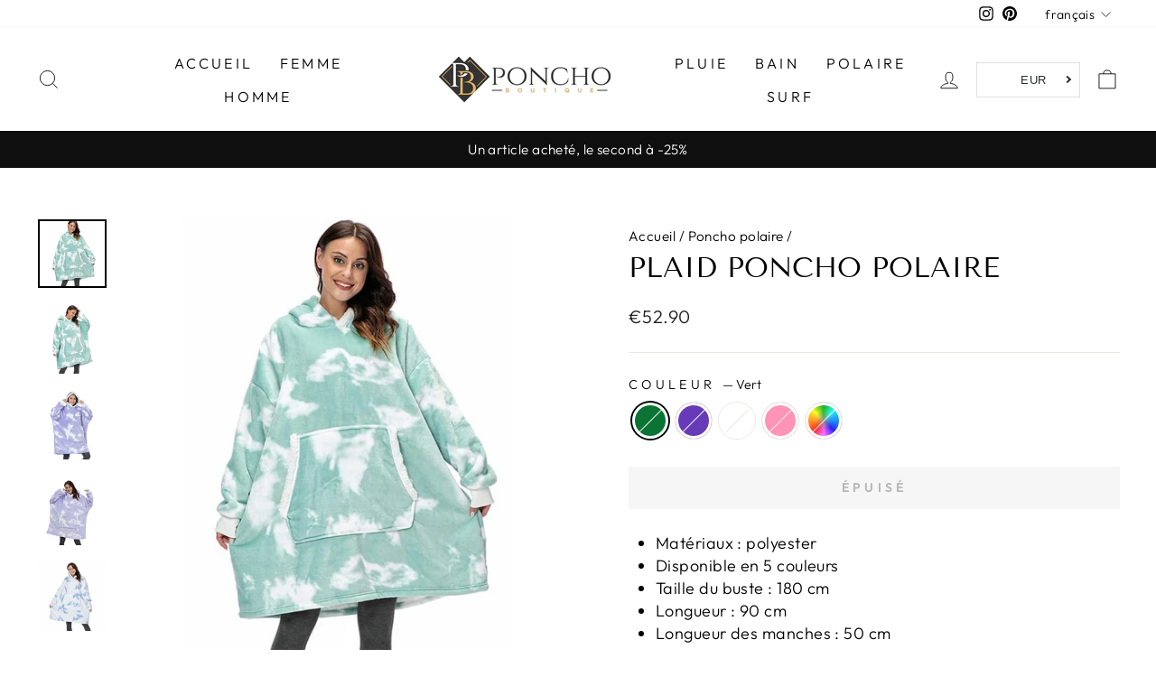

--- FILE ---
content_type: text/html; charset=utf-8
request_url: https://www.poncho-boutique.fr/collections/poncho-polaire/products/plaid-poncho-polaire?variant=41001280635051
body_size: 35013
content:
<!doctype html>
<html class="no-js" lang="fr" dir="ltr">
<head><!-- /snippets/ls-head.liquid -->
<!-- /snippets/ls-sdk.liquid -->
<script type="text/javascript">
  window.LangShopConfig = {
    "currentLanguage": "fr",
    "currentCurrency": "eur",
    "currentCountry": "FR",
    "shopifyLocales":[{"code":"en","rootUrl":"\/"},{"code":"fr","rootUrl":"\/"}    ],"shopifyCurrencies": ["EUR"],
    "originalLanguage":{"code":"fr","alias":null,"title":"French","icon":null,"published":true},
    "targetLanguages":[{"code":"en","alias":null,"title":"English","icon":null,"published":true}],
    "languagesSwitchers":[{"id":7477051042,"title":"Test selecteur relative","type":"dropdown","status":"disabled","display":"icons","position":"relative","offset":"10px 10px","shortTitles":false,"isolateStyles":true,"icons":"rounded","sprite":"flags","defaultStyles":true,"devices":{"mobile":{"visible":true,"minWidth":null,"maxWidth":{"value":480,"dimension":"px"}},"tablet":{"visible":true,"minWidth":{"value":481,"dimension":"px"},"maxWidth":{"value":1023,"dimension":"px"}},"desktop":{"visible":true,"minWidth":{"value":1024,"dimension":"px"},"maxWidth":null}},"styles":{"dropdown":{"activeContainer":{"padding":{"top":{"value":8,"dimension":"px"},"right":{"value":10,"dimension":"px"},"bottom":{"value":8,"dimension":"px"},"left":{"value":10,"dimension":"px"}},"background":"rgba(255,255,255,0.95)","borderRadius":{"topLeft":{"value":0,"dimension":"px"},"topRight":{"value":0,"dimension":"px"},"bottomLeft":{"value":0,"dimension":"px"},"bottomRight":{"value":0,"dimension":"px"}},"borderTop":{"color":"rgba(224, 224, 224, 1)","style":"solid","width":{"value":1,"dimension":"px"}},"borderRight":{"color":"rgba(224, 224, 224, 1)","style":"solid","width":{"value":1,"dimension":"px"}},"borderBottom":{"color":"rgba(224, 224, 224, 1)","style":"solid","width":{"value":1,"dimension":"px"}},"borderLeft":{"color":"rgba(224, 224, 224, 1)","style":"solid","width":{"value":1,"dimension":"px"}}},"activeContainerHovered":null,"activeItem":{"fontSize":{"value":13,"dimension":"px"},"fontFamily":"Open Sans","color":"rgba(39, 46, 49, 1)"},"activeItemHovered":null,"activeItemIcon":{"offset":{"value":10,"dimension":"px"},"position":"left"},"dropdownContainer":{"animation":"sliding","background":"rgba(255,255,255,0.95)","borderRadius":{"topLeft":{"value":0,"dimension":"px"},"topRight":{"value":0,"dimension":"px"},"bottomLeft":{"value":0,"dimension":"px"},"bottomRight":{"value":0,"dimension":"px"}},"borderTop":{"color":"rgba(224, 224, 224, 1)","style":"solid","width":{"value":1,"dimension":"px"}},"borderRight":{"color":"rgba(224, 224, 224, 1)","style":"solid","width":{"value":1,"dimension":"px"}},"borderBottom":{"color":"rgba(224, 224, 224, 1)","style":"solid","width":{"value":1,"dimension":"px"}},"borderLeft":{"color":"rgba(224, 224, 224, 1)","style":"solid","width":{"value":1,"dimension":"px"}},"padding":{"top":{"value":0,"dimension":"px"},"right":{"value":0,"dimension":"px"},"bottom":{"value":0,"dimension":"px"},"left":{"value":0,"dimension":"px"}}},"dropdownContainerHovered":null,"dropdownItem":{"padding":{"top":{"value":8,"dimension":"px"},"right":{"value":10,"dimension":"px"},"bottom":{"value":8,"dimension":"px"},"left":{"value":10,"dimension":"px"}},"fontSize":{"value":13,"dimension":"px"},"fontFamily":"Open Sans","color":"rgba(39, 46, 49, 1)"},"dropdownItemHovered":{"color":"rgba(27, 160, 227, 1)"},"dropdownItemIcon":{"position":"left","offset":{"value":10,"dimension":"px"}},"arrow":{"color":"rgba(39, 46, 49, 1)","position":"right","offset":{"value":20,"dimension":"px"},"size":{"value":6,"dimension":"px"}}},"inline":{"container":{"background":"rgba(255,255,255,0.95)","borderRadius":{"topLeft":{"value":4,"dimension":"px"},"topRight":{"value":4,"dimension":"px"},"bottomLeft":{"value":4,"dimension":"px"},"bottomRight":{"value":4,"dimension":"px"}},"borderTop":{"color":"rgba(224, 224, 224, 1)","style":"solid","width":{"value":1,"dimension":"px"}},"borderRight":{"color":"rgba(224, 224, 224, 1)","style":"solid","width":{"value":1,"dimension":"px"}},"borderBottom":{"color":"rgba(224, 224, 224, 1)","style":"solid","width":{"value":1,"dimension":"px"}},"borderLeft":{"color":"rgba(224, 224, 224, 1)","style":"solid","width":{"value":1,"dimension":"px"}}},"containerHovered":null,"item":{"background":"transparent","padding":{"top":{"value":8,"dimension":"px"},"right":{"value":10,"dimension":"px"},"bottom":{"value":8,"dimension":"px"},"left":{"value":10,"dimension":"px"}},"fontSize":{"value":13,"dimension":"px"},"fontFamily":"Open Sans","color":"rgba(39, 46, 49, 1)"},"itemHovered":{"background":"rgba(245, 245, 245, 1)","color":"rgba(39, 46, 49, 1)"},"itemActive":{"background":"rgba(245, 245, 245, 1)","color":"rgba(27, 160, 227, 1)"},"itemIcon":{"position":"left","offset":{"value":10,"dimension":"px"}}},"ios":{"activeContainer":{"padding":{"top":{"value":0,"dimension":"px"},"right":{"value":0,"dimension":"px"},"bottom":{"value":0,"dimension":"px"},"left":{"value":0,"dimension":"px"}},"background":"rgba(255,255,255,0.95)","borderRadius":{"topLeft":{"value":0,"dimension":"px"},"topRight":{"value":0,"dimension":"px"},"bottomLeft":{"value":0,"dimension":"px"},"bottomRight":{"value":0,"dimension":"px"}},"borderTop":{"color":"rgba(224, 224, 224, 1)","style":"solid","width":{"value":1,"dimension":"px"}},"borderRight":{"color":"rgba(224, 224, 224, 1)","style":"solid","width":{"value":1,"dimension":"px"}},"borderBottom":{"color":"rgba(224, 224, 224, 1)","style":"solid","width":{"value":1,"dimension":"px"}},"borderLeft":{"color":"rgba(224, 224, 224, 1)","style":"solid","width":{"value":1,"dimension":"px"}}},"activeContainerHovered":null,"activeItem":{"fontSize":{"value":13,"dimension":"px"},"fontFamily":"Open Sans","color":"rgba(39, 46, 49, 1)","padding":{"top":{"value":8,"dimension":"px"},"right":{"value":10,"dimension":"px"},"bottom":{"value":8,"dimension":"px"},"left":{"value":10,"dimension":"px"}}},"activeItemHovered":null,"activeItemIcon":{"position":"left","offset":{"value":10,"dimension":"px"}},"modalOverlay":{"background":"rgba(0, 0, 0, 0.7)"},"wheelButtonsContainer":{"background":"rgba(255, 255, 255, 1)","padding":{"top":{"value":8,"dimension":"px"},"right":{"value":10,"dimension":"px"},"bottom":{"value":8,"dimension":"px"},"left":{"value":10,"dimension":"px"}},"borderTop":{"color":"rgba(224, 224, 224, 1)","style":"solid","width":{"value":0,"dimension":"px"}},"borderRight":{"color":"rgba(224, 224, 224, 1)","style":"solid","width":{"value":0,"dimension":"px"}},"borderBottom":{"color":"rgba(224, 224, 224, 1)","style":"solid","width":{"value":1,"dimension":"px"}},"borderLeft":{"color":"rgba(224, 224, 224, 1)","style":"solid","width":{"value":0,"dimension":"px"}}},"wheelCloseButton":{"fontSize":{"value":14,"dimension":"px"},"fontFamily":"Open Sans","color":"rgba(39, 46, 49, 1)","fontWeight":"bold"},"wheelCloseButtonHover":null,"wheelSubmitButton":{"fontSize":{"value":14,"dimension":"px"},"fontFamily":"Open Sans","color":"rgba(39, 46, 49, 1)","fontWeight":"bold"},"wheelSubmitButtonHover":null,"wheelPanelContainer":{"background":"rgba(255, 255, 255, 1)"},"wheelLine":{"borderTop":{"color":"rgba(224, 224, 224, 1)","style":"solid","width":{"value":1,"dimension":"px"}},"borderRight":{"color":"rgba(224, 224, 224, 1)","style":"solid","width":{"value":0,"dimension":"px"}},"borderBottom":{"color":"rgba(224, 224, 224, 1)","style":"solid","width":{"value":1,"dimension":"px"}},"borderLeft":{"color":"rgba(224, 224, 224, 1)","style":"solid","width":{"value":0,"dimension":"px"}}},"wheelItem":{"background":"transparent","padding":{"top":{"value":8,"dimension":"px"},"right":{"value":10,"dimension":"px"},"bottom":{"value":8,"dimension":"px"},"left":{"value":10,"dimension":"px"}},"fontSize":{"value":13,"dimension":"px"},"fontFamily":"Open Sans","color":"rgba(39, 46, 49, 1)","justifyContent":"flex-start"},"wheelItemIcon":{"position":"left","offset":{"value":10,"dimension":"px"}}},"modal":{"activeContainer":{"padding":{"top":{"value":0,"dimension":"px"},"right":{"value":0,"dimension":"px"},"bottom":{"value":0,"dimension":"px"},"left":{"value":0,"dimension":"px"}},"background":"rgba(255,255,255,0.95)","borderRadius":{"topLeft":{"value":0,"dimension":"px"},"topRight":{"value":0,"dimension":"px"},"bottomLeft":{"value":0,"dimension":"px"},"bottomRight":{"value":0,"dimension":"px"}},"borderTop":{"color":"rgba(224, 224, 224, 1)","style":"solid","width":{"value":1,"dimension":"px"}},"borderRight":{"color":"rgba(224, 224, 224, 1)","style":"solid","width":{"value":1,"dimension":"px"}},"borderBottom":{"color":"rgba(224, 224, 224, 1)","style":"solid","width":{"value":1,"dimension":"px"}},"borderLeft":{"color":"rgba(224, 224, 224, 1)","style":"solid","width":{"value":1,"dimension":"px"}}},"activeContainerHovered":null,"activeItem":{"fontSize":{"value":13,"dimension":"px"},"fontFamily":"Open Sans","color":"rgba(39, 46, 49, 1)","padding":{"top":{"value":8,"dimension":"px"},"right":{"value":10,"dimension":"px"},"bottom":{"value":8,"dimension":"px"},"left":{"value":10,"dimension":"px"}}},"activeItemHovered":null,"activeItemIcon":{"position":"left","offset":{"value":10,"dimension":"px"}},"modalOverlay":{"background":"rgba(0, 0, 0, 0.7)"},"modalContent":{"animation":"sliding-down","background":"rgba(255, 255, 255, 1)","maxHeight":{"value":80,"dimension":"vh"},"maxWidth":{"value":80,"dimension":"vw"},"width":{"value":320,"dimension":"px"}},"modalContentHover":null,"modalItem":{"reverseElements":true,"fontSize":{"value":11,"dimension":"px"},"fontFamily":"Open Sans","color":"rgba(102, 102, 102, 1)","textTransform":"uppercase","fontWeight":"bold","justifyContent":"space-between","letterSpacing":{"value":3,"dimension":"px"},"padding":{"top":{"value":20,"dimension":"px"},"right":{"value":26,"dimension":"px"},"bottom":{"value":20,"dimension":"px"},"left":{"value":26,"dimension":"px"}}},"modalItemIcon":{"offset":{"value":20,"dimension":"px"}},"modalItemRadio":{"size":{"value":20,"dimension":"px"},"offset":{"value":20,"dimension":"px"},"color":"rgba(193, 202, 202, 1)"},"modalItemHovered":{"background":"rgba(255, 103, 99, 0.5)","color":"rgba(254, 236, 233, 1)"},"modalItemHoveredRadio":{"size":{"value":20,"dimension":"px"},"offset":{"value":20,"dimension":"px"},"color":"rgba(254, 236, 233, 1)"},"modalActiveItem":{"fontSize":{"value":15,"dimension":"px"},"color":"rgba(254, 236, 233, 1)","background":"rgba(255, 103, 99, 1)"},"modalActiveItemRadio":{"size":{"value":24,"dimension":"px"},"offset":{"value":18,"dimension":"px"},"color":"rgba(255, 255, 255, 1)"},"modalActiveItemHovered":null,"modalActiveItemHoveredRadio":null},"select":{"container":{"background":"rgba(255,255,255, 1)","borderRadius":{"topLeft":{"value":4,"dimension":"px"},"topRight":{"value":4,"dimension":"px"},"bottomLeft":{"value":4,"dimension":"px"},"bottomRight":{"value":4,"dimension":"px"}},"borderTop":{"color":"rgba(204, 204, 204, 1)","style":"solid","width":{"value":1,"dimension":"px"}},"borderRight":{"color":"rgba(204, 204, 204, 1)","style":"solid","width":{"value":1,"dimension":"px"}},"borderBottom":{"color":"rgba(204, 204, 204, 1)","style":"solid","width":{"value":1,"dimension":"px"}},"borderLeft":{"color":"rgba(204, 204, 204, 1)","style":"solid","width":{"value":1,"dimension":"px"}}},"text":{"padding":{"top":{"value":5,"dimension":"px"},"right":{"value":8,"dimension":"px"},"bottom":{"value":5,"dimension":"px"},"left":{"value":8,"dimension":"px"}},"fontSize":{"value":13,"dimension":"px"},"fontFamily":"Open Sans","color":"rgba(39, 46, 49, 1)","lineHeight":{"value":13,"dimension":"px"}}}}}],
    "defaultCurrency":{"code":"eur","title":"Euro","icon":null,"rate":0.8794,"formatWithCurrency":"€{{amount}} EUR","formatWithoutCurrency":"€{{amount}}"},
    "targetCurrencies":[{"code":"usd","title":"US Dollar","icon":null,"rate":1,"formatWithCurrency":"${{amount}} USD","formatWithoutCurrency":"${{amount}}","id":"usd"},{"code":"cad","title":"Canadian Dollar","icon":null,"rate":1.2639,"formatWithCurrency":"${{amount}} CAD","formatWithoutCurrency":"${{amount}}","id":"cad"},{"code":"chf","title":"Swiss Franc","icon":null,"rate":0.9117,"formatWithCurrency":" {{amount}} CHF","formatWithoutCurrency":" {{amount}}","id":"chf"},{"code":"gbp","title":"Pound Sterling","icon":null,"rate":0.7396,"formatWithCurrency":"£{{amount}} GBP","formatWithoutCurrency":"£{{amount}}","id":"gbp"},{"code":"aud","title":"Australian Dollar","icon":null,"rate":1.3875,"formatWithCurrency":"${{amount}} AUD","formatWithoutCurrency":"${{amount}}","id":"aud"}],
    "currenciesSwitchers":[{"id":81483463,"title":"Devises","type":"dropdown","status":"disabled","display":"all","position":"relative","offset":"10px","shortTitles":false,"isolateStyles":true,"icons":"rounded","sprite":"flags","defaultStyles":true,"devices":{"mobile":{"visible":true,"minWidth":null,"maxWidth":{"value":480,"dimension":"px"}},"tablet":{"visible":true,"minWidth":{"value":481,"dimension":"px"},"maxWidth":{"value":1023,"dimension":"px"}},"desktop":{"visible":true,"minWidth":{"value":1024,"dimension":"px"},"maxWidth":null}},"styles":{"dropdown":{"activeContainer":{"padding":{"top":{"value":8,"dimension":"px"},"right":{"value":10,"dimension":"px"},"bottom":{"value":8,"dimension":"px"},"left":{"value":10,"dimension":"px"}},"background":"rgba(255,255,255,.95)","borderRadius":{"topLeft":{"value":0,"dimension":"px"},"topRight":{"value":0,"dimension":"px"},"bottomLeft":{"value":0,"dimension":"px"},"bottomRight":{"value":0,"dimension":"px"}},"borderTop":{"color":"rgba(224, 224, 224, 1)","style":"solid","width":{"value":1,"dimension":"px"}},"borderRight":{"color":"rgba(224, 224, 224, 1)","style":"solid","width":{"value":1,"dimension":"px"}},"borderBottom":{"color":"rgba(224, 224, 224, 1)","style":"solid","width":{"value":1,"dimension":"px"}},"borderLeft":{"color":"rgba(224, 224, 224, 1)","style":"solid","width":{"value":1,"dimension":"px"}}},"activeContainerHovered":null,"activeItem":{"fontSize":{"value":13,"dimension":"px"},"fontFamily":"Open Sans","color":"rgba(39, 46, 49, 1)"},"activeItemHovered":null,"activeItemIcon":{"offset":{"value":10,"dimension":"px"},"position":"left"},"dropdownContainer":{"animation":"sliding","background":"rgba(255,255,255,.95)","borderRadius":{"topLeft":{"value":0,"dimension":"px"},"topRight":{"value":0,"dimension":"px"},"bottomLeft":{"value":0,"dimension":"px"},"bottomRight":{"value":0,"dimension":"px"}},"borderTop":{"color":"rgba(224, 224, 224, 1)","style":"solid","width":{"value":1,"dimension":"px"}},"borderRight":{"color":"rgba(224, 224, 224, 1)","style":"solid","width":{"value":1,"dimension":"px"}},"borderBottom":{"color":"rgba(224, 224, 224, 1)","style":"solid","width":{"value":1,"dimension":"px"}},"borderLeft":{"color":"rgba(224, 224, 224, 1)","style":"solid","width":{"value":1,"dimension":"px"}},"padding":{"top":{"value":0,"dimension":"px"},"right":{"value":0,"dimension":"px"},"bottom":{"value":0,"dimension":"px"},"left":{"value":0,"dimension":"px"}}},"dropdownContainerHovered":null,"dropdownItem":{"padding":{"top":{"value":8,"dimension":"px"},"right":{"value":10,"dimension":"px"},"bottom":{"value":8,"dimension":"px"},"left":{"value":10,"dimension":"px"}},"fontSize":{"value":13,"dimension":"px"},"fontFamily":"Open Sans","color":"rgba(39, 46, 49, 1)"},"dropdownItemHovered":{"color":"rgba(27, 160, 227, 1)"},"dropdownItemIcon":{"position":"left","offset":{"value":10,"dimension":"px"}},"arrow":{"color":"rgba(39, 46, 49, 1)","position":"right","offset":{"value":20,"dimension":"px"},"size":{"value":6,"dimension":"px"}}},"inline":{"container":{"background":"rgba(255,255,255,.95)","borderRadius":{"topLeft":{"value":4,"dimension":"px"},"topRight":{"value":4,"dimension":"px"},"bottomLeft":{"value":4,"dimension":"px"},"bottomRight":{"value":4,"dimension":"px"}},"borderTop":{"color":"rgba(224, 224, 224, 1)","style":"solid","width":{"value":1,"dimension":"px"}},"borderRight":{"color":"rgba(224, 224, 224, 1)","style":"solid","width":{"value":1,"dimension":"px"}},"borderBottom":{"color":"rgba(224, 224, 224, 1)","style":"solid","width":{"value":1,"dimension":"px"}},"borderLeft":{"color":"rgba(224, 224, 224, 1)","style":"solid","width":{"value":1,"dimension":"px"}}},"containerHovered":null,"item":{"background":"transparent","padding":{"top":{"value":8,"dimension":"px"},"right":{"value":10,"dimension":"px"},"bottom":{"value":8,"dimension":"px"},"left":{"value":10,"dimension":"px"}},"fontSize":{"value":13,"dimension":"px"},"fontFamily":"Open Sans","color":"rgba(39, 46, 49, 1)"},"itemHovered":{"background":"rgba(245, 245, 245, 1)","color":"rgba(39, 46, 49, 1)"},"itemActive":{"background":"rgba(245, 245, 245, 1)","color":"rgba(27, 160, 227, 1)"},"itemIcon":{"position":"left","offset":{"value":10,"dimension":"px"}}},"ios":{"activeContainer":{"padding":{"top":{"value":0,"dimension":"px"},"right":{"value":0,"dimension":"px"},"bottom":{"value":0,"dimension":"px"},"left":{"value":0,"dimension":"px"}},"background":"rgba(255,255,255,.95)","borderRadius":{"topLeft":{"value":0,"dimension":"px"},"topRight":{"value":0,"dimension":"px"},"bottomLeft":{"value":0,"dimension":"px"},"bottomRight":{"value":0,"dimension":"px"}},"borderTop":{"color":"rgba(224, 224, 224, 1)","style":"solid","width":{"value":1,"dimension":"px"}},"borderRight":{"color":"rgba(224, 224, 224, 1)","style":"solid","width":{"value":1,"dimension":"px"}},"borderBottom":{"color":"rgba(224, 224, 224, 1)","style":"solid","width":{"value":1,"dimension":"px"}},"borderLeft":{"color":"rgba(224, 224, 224, 1)","style":"solid","width":{"value":1,"dimension":"px"}}},"activeContainerHovered":null,"activeItem":{"fontSize":{"value":13,"dimension":"px"},"fontFamily":"Open Sans","color":"rgba(39, 46, 49, 1)","padding":{"top":{"value":8,"dimension":"px"},"right":{"value":10,"dimension":"px"},"bottom":{"value":8,"dimension":"px"},"left":{"value":10,"dimension":"px"}}},"activeItemHovered":null,"activeItemIcon":{"position":"left","offset":{"value":10,"dimension":"px"}},"modalOverlay":{"background":"rgba(0, 0, 0, 0.7)"},"wheelButtonsContainer":{"background":"rgba(255, 255, 255, 1)","padding":{"top":{"value":8,"dimension":"px"},"right":{"value":10,"dimension":"px"},"bottom":{"value":8,"dimension":"px"},"left":{"value":10,"dimension":"px"}},"borderTop":{"color":"rgba(224, 224, 224, 1)","style":"solid","width":{"value":0,"dimension":"px"}},"borderRight":{"color":"rgba(224, 224, 224, 1)","style":"solid","width":{"value":0,"dimension":"px"}},"borderBottom":{"color":"rgba(224, 224, 224, 1)","style":"solid","width":{"value":1,"dimension":"px"}},"borderLeft":{"color":"rgba(224, 224, 224, 1)","style":"solid","width":{"value":0,"dimension":"px"}}},"wheelCloseButton":{"fontSize":{"value":14,"dimension":"px"},"fontFamily":"Open Sans","color":"rgba(39, 46, 49, 1)","fontWeight":"bold"},"wheelCloseButtonHover":null,"wheelSubmitButton":{"fontSize":{"value":14,"dimension":"px"},"fontFamily":"Open Sans","color":"rgba(39, 46, 49, 1)","fontWeight":"bold"},"wheelSubmitButtonHover":null,"wheelPanelContainer":{"background":"rgba(255, 255, 255, 1)"},"wheelLine":{"borderTop":{"color":"rgba(224, 224, 224, 1)","style":"solid","width":{"value":1,"dimension":"px"}},"borderRight":{"color":"rgba(224, 224, 224, 1)","style":"solid","width":{"value":0,"dimension":"px"}},"borderBottom":{"color":"rgba(224, 224, 224, 1)","style":"solid","width":{"value":1,"dimension":"px"}},"borderLeft":{"color":"rgba(224, 224, 224, 1)","style":"solid","width":{"value":0,"dimension":"px"}}},"wheelItem":{"background":"transparent","padding":{"top":{"value":8,"dimension":"px"},"right":{"value":10,"dimension":"px"},"bottom":{"value":8,"dimension":"px"},"left":{"value":10,"dimension":"px"}},"fontSize":{"value":13,"dimension":"px"},"fontFamily":"Open Sans","color":"rgba(39, 46, 49, 1)","justifyContent":"flex-start"},"wheelItemIcon":{"position":"left","offset":{"value":10,"dimension":"px"}}},"modal":{"activeContainer":{"padding":{"top":{"value":0,"dimension":"px"},"right":{"value":0,"dimension":"px"},"bottom":{"value":0,"dimension":"px"},"left":{"value":0,"dimension":"px"}},"background":"rgba(255,255,255,.95)","borderRadius":{"topLeft":{"value":0,"dimension":"px"},"topRight":{"value":0,"dimension":"px"},"bottomLeft":{"value":0,"dimension":"px"},"bottomRight":{"value":0,"dimension":"px"}},"borderTop":{"color":"rgba(224, 224, 224, 1)","style":"solid","width":{"value":1,"dimension":"px"}},"borderRight":{"color":"rgba(224, 224, 224, 1)","style":"solid","width":{"value":1,"dimension":"px"}},"borderBottom":{"color":"rgba(224, 224, 224, 1)","style":"solid","width":{"value":1,"dimension":"px"}},"borderLeft":{"color":"rgba(224, 224, 224, 1)","style":"solid","width":{"value":1,"dimension":"px"}}},"activeContainerHovered":null,"activeItem":{"fontSize":{"value":13,"dimension":"px"},"fontFamily":"Open Sans","color":"rgba(39, 46, 49, 1)","padding":{"top":{"value":8,"dimension":"px"},"right":{"value":10,"dimension":"px"},"bottom":{"value":8,"dimension":"px"},"left":{"value":10,"dimension":"px"}}},"activeItemHovered":null,"activeItemIcon":{"position":"left","offset":{"value":10,"dimension":"px"}},"modalOverlay":{"background":"rgba(0, 0, 0, 0.7)"},"modalContent":{"animation":"sliding-down","background":"rgba(255, 255, 255, 1)","maxHeight":{"value":80,"dimension":"vh"},"maxWidth":{"value":80,"dimension":"vw"},"width":{"value":320,"dimension":"px"}},"modalContentHover":null,"modalItem":{"reverseElements":true,"fontSize":{"value":11,"dimension":"px"},"fontFamily":"Open Sans","color":"rgba(102, 102, 102, 1)","textTransform":"uppercase","fontWeight":"bold","justifyContent":"space-between","letterSpacing":{"value":3,"dimension":"px"},"padding":{"top":{"value":20,"dimension":"px"},"right":{"value":26,"dimension":"px"},"bottom":{"value":20,"dimension":"px"},"left":{"value":26,"dimension":"px"}}},"modalItemIcon":{"offset":{"value":20,"dimension":"px"}},"modalItemRadio":{"size":{"value":20,"dimension":"px"},"offset":{"value":20,"dimension":"px"},"color":"rgba(193, 202, 202, 1)"},"modalItemHovered":{"background":"rgba(255, 103, 99, 0.5)","color":"rgba(254, 236, 233, 1)"},"modalItemHoveredRadio":{"size":{"value":20,"dimension":"px"},"offset":{"value":20,"dimension":"px"},"color":"rgba(254, 236, 233, 1)"},"modalActiveItem":{"fontSize":{"value":15,"dimension":"px"},"color":"rgba(254, 236, 233, 1)","background":"rgba(255, 103, 99, 1)"},"modalActiveItemRadio":{"size":{"value":24,"dimension":"px"},"offset":{"value":18,"dimension":"px"},"color":"rgba(255, 255, 255, 1)"},"modalActiveItemHovered":null,"modalActiveItemHoveredRadio":null},"select":{"container":{"background":"rgba(255,255,255, 1)","borderRadius":{"topLeft":{"value":4,"dimension":"px"},"topRight":{"value":4,"dimension":"px"},"bottomLeft":{"value":4,"dimension":"px"},"bottomRight":{"value":4,"dimension":"px"}},"borderTop":{"color":"rgba(204, 204, 204, 1)","style":"solid","width":{"value":1,"dimension":"px"}},"borderRight":{"color":"rgba(204, 204, 204, 1)","style":"solid","width":{"value":1,"dimension":"px"}},"borderBottom":{"color":"rgba(204, 204, 204, 1)","style":"solid","width":{"value":1,"dimension":"px"}},"borderLeft":{"color":"rgba(204, 204, 204, 1)","style":"solid","width":{"value":1,"dimension":"px"}}},"text":{"padding":{"top":{"value":5,"dimension":"px"},"right":{"value":8,"dimension":"px"},"bottom":{"value":5,"dimension":"px"},"left":{"value":8,"dimension":"px"}},"fontSize":{"value":13,"dimension":"px"},"fontFamily":"Open Sans","color":"rgba(39, 46, 49, 1)"}}}},{"id":1912343055,"title":"test devises","type":"dropdown","status":"published","display":"all","position":"relative","offset":"10px 10px","shortTitles":true,"isolateStyles":true,"icons":"rounded","sprite":"flags","defaultStyles":true,"devices":{"mobile":{"visible":true,"minWidth":null,"maxWidth":{"value":480,"dimension":"px"}},"tablet":{"visible":true,"minWidth":{"value":481,"dimension":"px"},"maxWidth":{"value":1023,"dimension":"px"}},"desktop":{"visible":true,"minWidth":{"value":1024,"dimension":"px"},"maxWidth":null}},"styles":{"dropdown":{"activeContainer":{"padding":{"top":{"value":8,"dimension":"px"},"right":{"value":10,"dimension":"px"},"bottom":{"value":8,"dimension":"px"},"left":{"value":10,"dimension":"px"}},"background":"rgba(255,255,255,0.95)","borderRadius":{"topLeft":{"value":0,"dimension":"px"},"topRight":{"value":0,"dimension":"px"},"bottomLeft":{"value":0,"dimension":"px"},"bottomRight":{"value":0,"dimension":"px"}},"borderTop":{"color":"rgba(224, 224, 224, 1)","style":"solid","width":{"value":1,"dimension":"px"}},"borderRight":{"color":"rgba(224, 224, 224, 1)","style":"solid","width":{"value":1,"dimension":"px"}},"borderBottom":{"color":"rgba(224, 224, 224, 1)","style":"solid","width":{"value":1,"dimension":"px"}},"borderLeft":{"color":"rgba(224, 224, 224, 1)","style":"solid","width":{"value":1,"dimension":"px"}}},"activeContainerHovered":null,"activeItem":{"fontSize":{"value":13,"dimension":"px"},"fontFamily":"Open Sans","color":"rgba(39, 46, 49, 1)"},"activeItemHovered":null,"activeItemIcon":{"offset":{"value":10,"dimension":"px"},"position":"left"},"dropdownContainer":{"animation":"sliding","background":"rgba(255,255,255,0.95)","borderRadius":{"topLeft":{"value":0,"dimension":"px"},"topRight":{"value":0,"dimension":"px"},"bottomLeft":{"value":0,"dimension":"px"},"bottomRight":{"value":0,"dimension":"px"}},"borderTop":{"color":"rgba(224, 224, 224, 1)","style":"solid","width":{"value":1,"dimension":"px"}},"borderRight":{"color":"rgba(224, 224, 224, 1)","style":"solid","width":{"value":1,"dimension":"px"}},"borderBottom":{"color":"rgba(224, 224, 224, 1)","style":"solid","width":{"value":1,"dimension":"px"}},"borderLeft":{"color":"rgba(224, 224, 224, 1)","style":"solid","width":{"value":1,"dimension":"px"}},"padding":{"top":{"value":0,"dimension":"px"},"right":{"value":0,"dimension":"px"},"bottom":{"value":0,"dimension":"px"},"left":{"value":0,"dimension":"px"}}},"dropdownContainerHovered":null,"dropdownItem":{"padding":{"top":{"value":8,"dimension":"px"},"right":{"value":10,"dimension":"px"},"bottom":{"value":8,"dimension":"px"},"left":{"value":10,"dimension":"px"}},"fontSize":{"value":13,"dimension":"px"},"fontFamily":"Open Sans","color":"rgba(39, 46, 49, 1)"},"dropdownItemHovered":{"color":"rgba(27, 160, 227, 1)"},"dropdownItemIcon":{"position":"left","offset":{"value":10,"dimension":"px"}},"arrow":{"color":"rgba(39, 46, 49, 1)","position":"right","offset":{"value":20,"dimension":"px"},"size":{"value":6,"dimension":"px"}}},"inline":{"container":{"background":"rgba(255,255,255,0.95)","borderRadius":{"topLeft":{"value":4,"dimension":"px"},"topRight":{"value":4,"dimension":"px"},"bottomLeft":{"value":4,"dimension":"px"},"bottomRight":{"value":4,"dimension":"px"}},"borderTop":{"color":"rgba(224, 224, 224, 1)","style":"solid","width":{"value":1,"dimension":"px"}},"borderRight":{"color":"rgba(224, 224, 224, 1)","style":"solid","width":{"value":1,"dimension":"px"}},"borderBottom":{"color":"rgba(224, 224, 224, 1)","style":"solid","width":{"value":1,"dimension":"px"}},"borderLeft":{"color":"rgba(224, 224, 224, 1)","style":"solid","width":{"value":1,"dimension":"px"}}},"containerHovered":null,"item":{"background":"transparent","padding":{"top":{"value":8,"dimension":"px"},"right":{"value":10,"dimension":"px"},"bottom":{"value":8,"dimension":"px"},"left":{"value":10,"dimension":"px"}},"fontSize":{"value":13,"dimension":"px"},"fontFamily":"Open Sans","color":"rgba(39, 46, 49, 1)"},"itemHovered":{"background":"rgba(245, 245, 245, 1)","color":"rgba(39, 46, 49, 1)"},"itemActive":{"background":"rgba(245, 245, 245, 1)","color":"rgba(27, 160, 227, 1)"},"itemIcon":{"position":"left","offset":{"value":10,"dimension":"px"}}},"ios":{"activeContainer":{"padding":{"top":{"value":0,"dimension":"px"},"right":{"value":0,"dimension":"px"},"bottom":{"value":0,"dimension":"px"},"left":{"value":0,"dimension":"px"}},"background":"rgba(255,255,255,0.95)","borderRadius":{"topLeft":{"value":0,"dimension":"px"},"topRight":{"value":0,"dimension":"px"},"bottomLeft":{"value":0,"dimension":"px"},"bottomRight":{"value":0,"dimension":"px"}},"borderTop":{"color":"rgba(224, 224, 224, 1)","style":"solid","width":{"value":1,"dimension":"px"}},"borderRight":{"color":"rgba(224, 224, 224, 1)","style":"solid","width":{"value":1,"dimension":"px"}},"borderBottom":{"color":"rgba(224, 224, 224, 1)","style":"solid","width":{"value":1,"dimension":"px"}},"borderLeft":{"color":"rgba(224, 224, 224, 1)","style":"solid","width":{"value":1,"dimension":"px"}}},"activeContainerHovered":null,"activeItem":{"fontSize":{"value":13,"dimension":"px"},"fontFamily":"Open Sans","color":"rgba(39, 46, 49, 1)","padding":{"top":{"value":8,"dimension":"px"},"right":{"value":10,"dimension":"px"},"bottom":{"value":8,"dimension":"px"},"left":{"value":10,"dimension":"px"}}},"activeItemHovered":null,"activeItemIcon":{"position":"left","offset":{"value":10,"dimension":"px"}},"modalOverlay":{"background":"rgba(0, 0, 0, 0.7)"},"wheelButtonsContainer":{"background":"rgba(255, 255, 255, 1)","padding":{"top":{"value":8,"dimension":"px"},"right":{"value":10,"dimension":"px"},"bottom":{"value":8,"dimension":"px"},"left":{"value":10,"dimension":"px"}},"borderTop":{"color":"rgba(224, 224, 224, 1)","style":"solid","width":{"value":0,"dimension":"px"}},"borderRight":{"color":"rgba(224, 224, 224, 1)","style":"solid","width":{"value":0,"dimension":"px"}},"borderBottom":{"color":"rgba(224, 224, 224, 1)","style":"solid","width":{"value":1,"dimension":"px"}},"borderLeft":{"color":"rgba(224, 224, 224, 1)","style":"solid","width":{"value":0,"dimension":"px"}}},"wheelCloseButton":{"fontSize":{"value":14,"dimension":"px"},"fontFamily":"Open Sans","color":"rgba(39, 46, 49, 1)","fontWeight":"bold"},"wheelCloseButtonHover":null,"wheelSubmitButton":{"fontSize":{"value":14,"dimension":"px"},"fontFamily":"Open Sans","color":"rgba(39, 46, 49, 1)","fontWeight":"bold"},"wheelSubmitButtonHover":null,"wheelPanelContainer":{"background":"rgba(255, 255, 255, 1)"},"wheelLine":{"borderTop":{"color":"rgba(224, 224, 224, 1)","style":"solid","width":{"value":1,"dimension":"px"}},"borderRight":{"color":"rgba(224, 224, 224, 1)","style":"solid","width":{"value":0,"dimension":"px"}},"borderBottom":{"color":"rgba(224, 224, 224, 1)","style":"solid","width":{"value":1,"dimension":"px"}},"borderLeft":{"color":"rgba(224, 224, 224, 1)","style":"solid","width":{"value":0,"dimension":"px"}}},"wheelItem":{"background":"transparent","padding":{"top":{"value":8,"dimension":"px"},"right":{"value":10,"dimension":"px"},"bottom":{"value":8,"dimension":"px"},"left":{"value":10,"dimension":"px"}},"fontSize":{"value":13,"dimension":"px"},"fontFamily":"Open Sans","color":"rgba(39, 46, 49, 1)","justifyContent":"flex-start"},"wheelItemIcon":{"position":"left","offset":{"value":10,"dimension":"px"}}},"modal":{"activeContainer":{"padding":{"top":{"value":0,"dimension":"px"},"right":{"value":0,"dimension":"px"},"bottom":{"value":0,"dimension":"px"},"left":{"value":0,"dimension":"px"}},"background":"rgba(255,255,255,0.95)","borderRadius":{"topLeft":{"value":0,"dimension":"px"},"topRight":{"value":0,"dimension":"px"},"bottomLeft":{"value":0,"dimension":"px"},"bottomRight":{"value":0,"dimension":"px"}},"borderTop":{"color":"rgba(224, 224, 224, 1)","style":"solid","width":{"value":1,"dimension":"px"}},"borderRight":{"color":"rgba(224, 224, 224, 1)","style":"solid","width":{"value":1,"dimension":"px"}},"borderBottom":{"color":"rgba(224, 224, 224, 1)","style":"solid","width":{"value":1,"dimension":"px"}},"borderLeft":{"color":"rgba(224, 224, 224, 1)","style":"solid","width":{"value":1,"dimension":"px"}}},"activeContainerHovered":null,"activeItem":{"fontSize":{"value":13,"dimension":"px"},"fontFamily":"Open Sans","color":"rgba(39, 46, 49, 1)","padding":{"top":{"value":8,"dimension":"px"},"right":{"value":10,"dimension":"px"},"bottom":{"value":8,"dimension":"px"},"left":{"value":10,"dimension":"px"}}},"activeItemHovered":null,"activeItemIcon":{"position":"left","offset":{"value":10,"dimension":"px"}},"modalOverlay":{"background":"rgba(0, 0, 0, 0.7)"},"modalContent":{"animation":"sliding-down","background":"rgba(255, 255, 255, 1)","maxHeight":{"value":80,"dimension":"vh"},"maxWidth":{"value":80,"dimension":"vw"},"width":{"value":320,"dimension":"px"}},"modalContentHover":null,"modalItem":{"reverseElements":true,"fontSize":{"value":11,"dimension":"px"},"fontFamily":"Open Sans","color":"rgba(102, 102, 102, 1)","textTransform":"uppercase","fontWeight":"bold","justifyContent":"space-between","letterSpacing":{"value":3,"dimension":"px"},"padding":{"top":{"value":20,"dimension":"px"},"right":{"value":26,"dimension":"px"},"bottom":{"value":20,"dimension":"px"},"left":{"value":26,"dimension":"px"}}},"modalItemIcon":{"offset":{"value":20,"dimension":"px"}},"modalItemRadio":{"size":{"value":20,"dimension":"px"},"offset":{"value":20,"dimension":"px"},"color":"rgba(193, 202, 202, 1)"},"modalItemHovered":{"background":"rgba(255, 103, 99, 0.5)","color":"rgba(254, 236, 233, 1)"},"modalItemHoveredRadio":{"size":{"value":20,"dimension":"px"},"offset":{"value":20,"dimension":"px"},"color":"rgba(254, 236, 233, 1)"},"modalActiveItem":{"fontSize":{"value":15,"dimension":"px"},"color":"rgba(254, 236, 233, 1)","background":"rgba(255, 103, 99, 1)"},"modalActiveItemRadio":{"size":{"value":24,"dimension":"px"},"offset":{"value":18,"dimension":"px"},"color":"rgba(255, 255, 255, 1)"},"modalActiveItemHovered":null,"modalActiveItemHoveredRadio":null},"select":{"container":{"background":"rgba(255,255,255, 1)","borderRadius":{"topLeft":{"value":4,"dimension":"px"},"topRight":{"value":4,"dimension":"px"},"bottomLeft":{"value":4,"dimension":"px"},"bottomRight":{"value":4,"dimension":"px"}},"borderTop":{"color":"rgba(204, 204, 204, 1)","style":"solid","width":{"value":1,"dimension":"px"}},"borderRight":{"color":"rgba(204, 204, 204, 1)","style":"solid","width":{"value":1,"dimension":"px"}},"borderBottom":{"color":"rgba(204, 204, 204, 1)","style":"solid","width":{"value":1,"dimension":"px"}},"borderLeft":{"color":"rgba(204, 204, 204, 1)","style":"solid","width":{"value":1,"dimension":"px"}}},"text":{"padding":{"top":{"value":5,"dimension":"px"},"right":{"value":8,"dimension":"px"},"bottom":{"value":5,"dimension":"px"},"left":{"value":8,"dimension":"px"}},"fontSize":{"value":13,"dimension":"px"},"fontFamily":"Open Sans","color":"rgba(39, 46, 49, 1)","lineHeight":{"value":13,"dimension":"px"}}}}}],
    "languageDetection":"browser",
    "languagesCountries":[{"code":"fr","countries":["be","bj","bf","bi","cm","cf","td","km","cg","cd","ci","dj","gq","fr","gf","pf","tf","ga","gp","gn","ht","va","it","lu","mg","ml","mq","mr","yt","mc","ma","nc","ne","re","bl","mf","pm","sn","ch","tg","tn","vu","wf"]},{"code":"en","countries":["as","ai","ag","ar","aw","au","bs","bh","bd","bb","bz","bm","bw","br","io","bn","kh","ca","ky","cx","cc","ck","cr","cy","dk","dm","eg","et","fk","fj","gm","gh","gi","gr","gl","gd","gu","gg","gy","hk","is","in","id","ie","im","il","jm","je","jo","ke","ki","kr","kw","la","lb","ls","lr","ly","my","mv","mt","mh","mu","fm","ms","na","nr","np","an","nz","ni","ng","nu","nf","mp","om","pk","pw","pa","pg","ph","pn","pr","qa","rw","sh","kn","lc","vc","ws","sc","sl","sg","sb","so","za","gs","lk","sd","sr","sz","sy","tz","th","tl","tk","to","tt","tc","tv","ug","ua","ae","gb","us","um","vn","vg","vi","zm","zw","bq","ss","sx","cw"]}],
    "languagesBrowsers":[{"code":"fr","browsers":["fr"]},{"code":"en","browsers":["en"]}],
    "currencyDetection":"location",
    "currenciesLanguages":[{"code":"eur","languages":["sq","eu","bs","br","ca","co","hr","et","fi","fy","gl","el","hu","ga","la","mt","oc","ru","sr","sh","sk","sl","sv","tr"]},{"code":"usd","languages":["zh","nl","fil","haw","id","ja","es","to"]},{"code":"cad","languages":["en"]},{"code":"chf","languages":["fr","de","it","rm"]},{"code":"gbp","languages":["pt","gd","cy"]}],
    "currenciesCountries":[{"code":"eur","countries":["ad","at","ax","be","bl","cy","de","ee","es","fi","fr","gf","gp","gr","ie","it","xk","lu","mc","me","mf","mq","mt","nl","pm","pt","re","si","sk","sm","tf","va","yt"]},{"code":"usd","countries":["as","bq","ec","fm","gu","io","mh","mp","pr","pw","sv","tc","tl","um","us","vg","vi"]},{"code":"cad","countries":["ca"]},{"code":"chf","countries":["ch","li"]},{"code":"gbp","countries":["gb","gg","gs","im","je"]}],
    "recommendationAlert":{"type":"banner","status":"disabled","isolateStyles":true,"styles":{"banner":{"bannerContainer":{"position":"top","spacing":10,"borderTop":{"color":"rgba(0,0,0,0.2)","style":"solid","width":{"value":0,"dimension":"px"}},"borderRadius":{"topLeft":{"value":0,"dimension":"px"},"topRight":{"value":0,"dimension":"px"},"bottomLeft":{"value":0,"dimension":"px"},"bottomRight":{"value":0,"dimension":"px"}},"borderRight":{"color":"rgba(0,0,0,0.2)","style":"solid","width":{"value":0,"dimension":"px"}},"borderBottom":{"color":"rgba(0,0,0,0.2)","style":"solid","width":{"value":1,"dimension":"px"}},"borderLeft":{"color":"rgba(0,0,0,0.2)","style":"solid","width":{"value":0,"dimension":"px"}},"padding":{"top":{"value":15,"dimension":"px"},"right":{"value":20,"dimension":"px"},"bottom":{"value":15,"dimension":"px"},"left":{"value":20,"dimension":"px"}},"background":"rgba(255, 255, 255, 1)"},"bannerMessage":{"fontSize":{"value":16,"dimension":"px"},"fontFamily":"Open Sans","fontStyle":"normal","fontWeight":"normal","lineHeight":"1.5","color":"rgba(39, 46, 49, 1)"},"selectorContainer":{"background":"rgba(244,244,244, 1)","borderRadius":{"topLeft":{"value":2,"dimension":"px"},"topRight":{"value":2,"dimension":"px"},"bottomLeft":{"value":2,"dimension":"px"},"bottomRight":{"value":2,"dimension":"px"}},"borderTop":{"color":"rgba(204, 204, 204, 1)","style":"solid","width":{"value":0,"dimension":"px"}},"borderRight":{"color":"rgba(204, 204, 204, 1)","style":"solid","width":{"value":0,"dimension":"px"}},"borderBottom":{"color":"rgba(204, 204, 204, 1)","style":"solid","width":{"value":0,"dimension":"px"}},"borderLeft":{"color":"rgba(204, 204, 204, 1)","style":"solid","width":{"value":0,"dimension":"px"}}},"selectorContainerHovered":null,"selectorText":{"padding":{"top":{"value":8,"dimension":"px"},"right":{"value":8,"dimension":"px"},"bottom":{"value":8,"dimension":"px"},"left":{"value":8,"dimension":"px"}},"fontSize":{"value":16,"dimension":"px"},"fontFamily":"Open Sans","fontStyle":"normal","fontWeight":"normal","lineHeight":"1.5","color":"rgba(39, 46, 49, 1)"},"selectorTextHovered":null,"changeButton":{"borderTop":{"color":"transparent","style":"solid","width":{"value":0,"dimension":"px"}},"borderRight":{"color":"transparent","style":"solid","width":{"value":0,"dimension":"px"}},"borderBottom":{"color":"transparent","style":"solid","width":{"value":0,"dimension":"px"}},"borderLeft":{"color":"transparent","style":"solid","width":{"value":0,"dimension":"px"}},"fontSize":{"value":16,"dimension":"px"},"fontStyle":"normal","fontWeight":"normal","lineHeight":"1.5","borderRadius":{"topLeft":{"value":2,"dimension":"px"},"topRight":{"value":2,"dimension":"px"},"bottomLeft":{"value":2,"dimension":"px"},"bottomRight":{"value":2,"dimension":"px"}},"padding":{"top":{"value":8,"dimension":"px"},"right":{"value":8,"dimension":"px"},"bottom":{"value":8,"dimension":"px"},"left":{"value":8,"dimension":"px"}},"background":"rgba(0, 0, 0, 1)","color":"rgba(255, 255, 255, 1)"},"changeButtonHovered":null,"closeButton":{"alignSelf":"baseline","fontSize":{"value":16,"dimension":"px"},"color":"rgba(0, 0, 0, 1)"},"closeButtonHovered":null},"popup":{"popupContainer":{"maxWidth":{"value":30,"dimension":"rem"},"position":"bottom-left","spacing":10,"offset":{"value":1,"dimension":"em"},"borderTop":{"color":"rgba(0,0,0,0.2)","style":"solid","width":{"value":0,"dimension":"px"}},"borderRight":{"color":"rgba(0,0,0,0.2)","style":"solid","width":{"value":0,"dimension":"px"}},"borderBottom":{"color":"rgba(0,0,0,0.2)","style":"solid","width":{"value":1,"dimension":"px"}},"borderLeft":{"color":"rgba(0,0,0,0.2)","style":"solid","width":{"value":0,"dimension":"px"}},"borderRadius":{"topLeft":{"value":0,"dimension":"px"},"topRight":{"value":0,"dimension":"px"},"bottomLeft":{"value":0,"dimension":"px"},"bottomRight":{"value":0,"dimension":"px"}},"padding":{"top":{"value":15,"dimension":"px"},"right":{"value":20,"dimension":"px"},"bottom":{"value":15,"dimension":"px"},"left":{"value":20,"dimension":"px"}},"background":"rgba(255, 255, 255, 1)"},"popupMessage":{"fontSize":{"value":16,"dimension":"px"},"fontFamily":"Open Sans","fontStyle":"normal","fontWeight":"normal","lineHeight":"1.5","color":"rgba(39, 46, 49, 1)"},"selectorContainer":{"background":"rgba(244,244,244, 1)","borderRadius":{"topLeft":{"value":2,"dimension":"px"},"topRight":{"value":2,"dimension":"px"},"bottomLeft":{"value":2,"dimension":"px"},"bottomRight":{"value":2,"dimension":"px"}},"borderTop":{"color":"rgba(204, 204, 204, 1)","style":"solid","width":{"value":0,"dimension":"px"}},"borderRight":{"color":"rgba(204, 204, 204, 1)","style":"solid","width":{"value":0,"dimension":"px"}},"borderBottom":{"color":"rgba(204, 204, 204, 1)","style":"solid","width":{"value":0,"dimension":"px"}},"borderLeft":{"color":"rgba(204, 204, 204, 1)","style":"solid","width":{"value":0,"dimension":"px"}}},"selectorContainerHovered":null,"selectorText":{"padding":{"top":{"value":8,"dimension":"px"},"right":{"value":8,"dimension":"px"},"bottom":{"value":8,"dimension":"px"},"left":{"value":8,"dimension":"px"}},"fontSize":{"value":16,"dimension":"px"},"fontFamily":"Open Sans","fontStyle":"normal","fontWeight":"normal","lineHeight":"1.5","color":"rgba(39, 46, 49, 1)"},"selectorTextHovered":null,"changeButton":{"borderTop":{"color":"transparent","style":"solid","width":{"value":0,"dimension":"px"}},"borderRight":{"color":"transparent","style":"solid","width":{"value":0,"dimension":"px"}},"borderBottom":{"color":"transparent","style":"solid","width":{"value":0,"dimension":"px"}},"borderLeft":{"color":"transparent","style":"solid","width":{"value":0,"dimension":"px"}},"fontSize":{"value":16,"dimension":"px"},"fontStyle":"normal","fontWeight":"normal","lineHeight":"1.5","borderRadius":{"topLeft":{"value":2,"dimension":"px"},"topRight":{"value":2,"dimension":"px"},"bottomLeft":{"value":2,"dimension":"px"},"bottomRight":{"value":2,"dimension":"px"}},"padding":{"top":{"value":8,"dimension":"px"},"right":{"value":8,"dimension":"px"},"bottom":{"value":8,"dimension":"px"},"left":{"value":8,"dimension":"px"}},"background":"rgba(0, 0, 0, 1)","color":"rgba(255, 255, 255, 1)"},"changeButtonHovered":null,"closeButton":{"alignSelf":"baseline","fontSize":{"value":16,"dimension":"px"},"color":"rgba(0, 0, 0, 1)"},"closeButtonHovered":null}}},
    "currencyInQueryParam":true,
    "allowAutomaticRedirects":false,
    "storeMoneyFormat": "\u003cspan class=money\u003e€{{amount_with_comma_separator}}\u003c\/span\u003e",
    "storeMoneyWithCurrencyFormat": "\u003cspan class=money\u003e€{{amount_with_comma_separator}} EUR\u003c\/span\u003e",
    "themeDynamics":[],
    "dynamicThemeDomObserverInterval":0,
    "abilities":[{"id":1,"name":"use-analytics","expiresAt":null},{"id":2,"name":"use-agency-translation","expiresAt":null},{"id":3,"name":"use-free-translation","expiresAt":null},{"id":4,"name":"use-pro-translation","expiresAt":null},{"id":5,"name":"use-export-import","expiresAt":null},{"id":6,"name":"use-suggestions","expiresAt":null},{"id":7,"name":"use-revisions","expiresAt":null},{"id":8,"name":"use-mappings","expiresAt":null},{"id":9,"name":"use-dynamic-replacements","expiresAt":null},{"id":10,"name":"use-localized-theme","expiresAt":null},{"id":11,"name":"use-third-party-apps","expiresAt":null},{"id":12,"name":"use-translate-new-resources","expiresAt":null},{"id":13,"name":"use-selectors-customization","expiresAt":null},{"id":14,"name":"disable-branding","expiresAt":null},{"id":17,"name":"use-glossary","expiresAt":null}],
    "isAdmin":false,
    "isPreview":false,
    "i18n":{"fr": {
            "recommendation_alert": {
                "currency_language_suggestion": "Looks like {{ language }} and {{ currency }} are more preferred for you. Change language and currency?",
                "language_suggestion": "Looks like {{ language }} is more preferred for you. Change language?",
                "currency_suggestion": "Looks like {{ currency }} is more preferred for you. Change currency?",
                "change": "Change"
            },
            "switchers": {
                "ios_switcher": {
                    "done": "Done",
                    "close": "Close"
                }
            },
            "languages": {"fr": "French"
,"en": "English"

            },
            "currencies": {"eur": "Euro","usd": "US Dollar","cad": "Canadian Dollar","chf": "Swiss Franc","gbp": "Pound Sterling","aud": "Australian Dollar"}
        },"en": {
            "recommendation_alert": {
                "currency_language_suggestion": null,
                "language_suggestion": null,
                "currency_suggestion": null,
                "change": null
            },
            "switchers": {
                "ios_switcher": {
                    "done": null,
                    "close": null
                }
            },
            "languages": {"en": null

            },
            "currencies": {"eur": null,"usd": null,"cad": null,"chf": null,"gbp": null,"aud": null}
        }}};
</script>
<script src="//www.poncho-boutique.fr/cdn/shop/t/7/assets/ls-sdk.js?v=143755084154891904311641630183&proxy_prefix=/apps/langshop" defer></script><!-- Global site tag (gtag.js) - Google Ads: 403231743 -->
<script async src="https://www.googletagmanager.com/gtag/js?id=AW-403231743"></script>
<script>
  window.dataLayer = window.dataLayer || [];
  function gtag(){dataLayer.push(arguments);}
  gtag('js', new Date());

  gtag('config', 'AW-403231743');
</script>
  <script>
  gtag('event', 'page_view', {
    'send_to': 'AW-403231743',
    'value': 'replace with value',
    'items': [{
      'id': 'replace with value',
      'google_business_vertical': 'retail'
    }]
  });
</script>
  <meta name="p:domain_verify" content="2174e26a42d17e3bff079468419721a6"/>
  <meta name="google-site-verification" content="v2V9ubXfm0rIqNM4z2Td9nMXkgu94U4m957BUbx2z-o" />
  <meta name="google-site-verification" content="GGRtxKyHv5uLLDunIHYUKye4fL7Iqc9doSMKB_CGW1g" />
  <meta charset="utf-8">
  <meta http-equiv="X-UA-Compatible" content="IE=edge,chrome=1">
  <meta name="viewport" content="width=device-width,initial-scale=1">
  <meta name="theme-color" content="#111111">
  <link rel="canonical" href="https://www.poncho-boutique.fr/products/plaid-poncho-polaire">
  <link rel="preconnect" href="https://cdn.shopify.com">
  <link rel="preconnect" href="https://fonts.shopifycdn.com">
  <link rel="dns-prefetch" href="https://productreviews.shopifycdn.com">
  <link rel="dns-prefetch" href="https://ajax.googleapis.com">
  <link rel="dns-prefetch" href="https://maps.googleapis.com">
  <link rel="dns-prefetch" href="https://maps.gstatic.com">
  <!-- Google Tag Manager -->
<script>(function(w,d,s,l,i){w[l]=w[l]||[];w[l].push({'gtm.start':
new Date().getTime(),event:'gtm.js'});var f=d.getElementsByTagName(s)[0],
j=d.createElement(s),dl=l!='dataLayer'?'&l='+l:'';j.async=true;j.src=
'https://www.googletagmanager.com/gtm.js?id='+i+dl;f.parentNode.insertBefore(j,f);
})(window,document,'script','dataLayer','GTM-5JXN2C3');</script>
<!-- End Google Tag Manager -->
  
<link rel="alternate" hreflang="fr" href="https://www.poncho-boutique.fr/">
<link rel="alternate" hreflang="en" href="https://www.poncho-boutique.com/">
<link rel="alternate" hreflang="en-GB" href="https://uk.poncho-boutique.com/"><link rel="shortcut icon" href="//www.poncho-boutique.fr/cdn/shop/files/favicon-poncho-boutique_32x32.jpg?v=1635851714" type="image/png" /><title>Plaid poncho polaire | Poncho-Boutique
</title>
<meta name="description" content="Pour envisager de superbes soirées cocooning devant la télé, le plaid poncho polaire sera un indispensable pour allier chaleur et confort. Disposant d&#39;une capuche et poche kangourou, vous aurez tous les éléments pour rester zen."><meta property="og:site_name" content="Poncho-Boutique">
  <meta property="og:url" content="https://www.poncho-boutique.fr/products/plaid-poncho-polaire">
  <meta property="og:title" content="Plaid poncho polaire">
  <meta property="og:type" content="product">
  <meta property="og:description" content="Pour envisager de superbes soirées cocooning devant la télé, le plaid poncho polaire sera un indispensable pour allier chaleur et confort. Disposant d&#39;une capuche et poche kangourou, vous aurez tous les éléments pour rester zen."><meta property="og:image" content="http://www.poncho-boutique.fr/cdn/shop/products/plaid-poncho-polaire-vert-poncho-boutique.jpg?v=1633677776">
    <meta property="og:image:secure_url" content="https://www.poncho-boutique.fr/cdn/shop/products/plaid-poncho-polaire-vert-poncho-boutique.jpg?v=1633677776">
    <meta property="og:image:width" content="800">
    <meta property="og:image:height" content="800"><meta name="twitter:site" content="@">
  <meta name="twitter:card" content="summary_large_image">
  <meta name="twitter:title" content="Plaid poncho polaire">
  <meta name="twitter:description" content="Pour envisager de superbes soirées cocooning devant la télé, le plaid poncho polaire sera un indispensable pour allier chaleur et confort. Disposant d&#39;une capuche et poche kangourou, vous aurez tous les éléments pour rester zen.">
<style data-shopify>@font-face {
  font-family: "Tenor Sans";
  font-weight: 400;
  font-style: normal;
  font-display: swap;
  src: url("//www.poncho-boutique.fr/cdn/fonts/tenor_sans/tenorsans_n4.966071a72c28462a9256039d3e3dc5b0cf314f65.woff2") format("woff2"),
       url("//www.poncho-boutique.fr/cdn/fonts/tenor_sans/tenorsans_n4.2282841d948f9649ba5c3cad6ea46df268141820.woff") format("woff");
}

  @font-face {
  font-family: Outfit;
  font-weight: 300;
  font-style: normal;
  font-display: swap;
  src: url("//www.poncho-boutique.fr/cdn/fonts/outfit/outfit_n3.8c97ae4c4fac7c2ea467a6dc784857f4de7e0e37.woff2") format("woff2"),
       url("//www.poncho-boutique.fr/cdn/fonts/outfit/outfit_n3.b50a189ccde91f9bceee88f207c18c09f0b62a7b.woff") format("woff");
}


  @font-face {
  font-family: Outfit;
  font-weight: 600;
  font-style: normal;
  font-display: swap;
  src: url("//www.poncho-boutique.fr/cdn/fonts/outfit/outfit_n6.dfcbaa80187851df2e8384061616a8eaa1702fdc.woff2") format("woff2"),
       url("//www.poncho-boutique.fr/cdn/fonts/outfit/outfit_n6.88384e9fc3e36038624caccb938f24ea8008a91d.woff") format("woff");
}

  
  
</style><link href="//www.poncho-boutique.fr/cdn/shop/t/7/assets/theme.css?v=61800299164287624071759332911" rel="stylesheet" type="text/css" media="all" />
<style data-shopify>:root {
    --typeHeaderPrimary: "Tenor Sans";
    --typeHeaderFallback: sans-serif;
    --typeHeaderSize: 36px;
    --typeHeaderWeight: 400;
    --typeHeaderLineHeight: 1;
    --typeHeaderSpacing: 0.0em;

    --typeBasePrimary:Outfit;
    --typeBaseFallback:sans-serif;
    --typeBaseSize: 18px;
    --typeBaseWeight: 300;
    --typeBaseSpacing: 0.025em;
    --typeBaseLineHeight: 1.4;

    --typeCollectionTitle: 20px;

    --iconWeight: 2px;
    --iconLinecaps: miter;

    
      --buttonRadius: 0px;
    

    --colorGridOverlayOpacity: 0.1;
  }

  .placeholder-content {
    background-image: linear-gradient(100deg, #ffffff 40%, #f7f7f7 63%, #ffffff 79%);
  }</style><script>
    document.documentElement.className = document.documentElement.className.replace('no-js', 'js');

    window.theme = window.theme || {};
    theme.routes = {
      home: "/",
      cart: "/cart.js",
      cartPage: "/cart",
      cartAdd: "/cart/add.js",
      cartChange: "/cart/change.js"
    };
    theme.strings = {
      soldOut: "Épuisé",
      unavailable: "Non disponible",
      inStockLabel: "En stock",
      stockLabel: "[count] en stock",
      willNotShipUntil: "Sera expédié après [date]",
      willBeInStockAfter: "Sera en stock à compter de [date]",
      waitingForStock: "Inventaire sur le chemin",
      savePrice: "Épargnez [saved_amount]",
      cartEmpty: "Votre panier est vide.",
      cartTermsConfirmation: "Vous devez accepter les termes et conditions de vente pour vérifier",
      searchCollections: "Collections:",
      searchPages: "Pages:",
      searchArticles: "Des articles:"
    };
    theme.settings = {
      dynamicVariantsEnable: true,
      cartType: "drawer",
      isCustomerTemplate: false,
      moneyFormat: "\u003cspan class=money\u003e€{{amount_with_comma_separator}}\u003c\/span\u003e",
      saveType: "percent",
      productImageSize: "square",
      productImageCover: false,
      predictiveSearch: true,
      predictiveSearchType: "product,article,page,collection",
      quickView: false,
      themeName: 'Impulse',
      themeVersion: "5.1.2"
    };
  </script>

  <script>window.performance && window.performance.mark && window.performance.mark('shopify.content_for_header.start');</script><meta id="shopify-digital-wallet" name="shopify-digital-wallet" content="/50585731243/digital_wallets/dialog">
<link rel="alternate" hreflang="x-default" href="https://www.poncho-boutique.com/products/plaid-poncho-polaire">
<link rel="alternate" hreflang="en" href="https://www.poncho-boutique.com/products/plaid-poncho-polaire">
<link rel="alternate" hreflang="fr-FR" href="https://www.poncho-boutique.fr/products/plaid-poncho-polaire">
<link rel="alternate" hreflang="fr-AC" href="https://www.poncho-boutique.fr/products/plaid-poncho-polaire">
<link rel="alternate" hreflang="fr-AD" href="https://www.poncho-boutique.fr/products/plaid-poncho-polaire">
<link rel="alternate" hreflang="fr-AE" href="https://www.poncho-boutique.fr/products/plaid-poncho-polaire">
<link rel="alternate" hreflang="fr-AF" href="https://www.poncho-boutique.fr/products/plaid-poncho-polaire">
<link rel="alternate" hreflang="fr-AG" href="https://www.poncho-boutique.fr/products/plaid-poncho-polaire">
<link rel="alternate" hreflang="fr-AI" href="https://www.poncho-boutique.fr/products/plaid-poncho-polaire">
<link rel="alternate" hreflang="fr-AL" href="https://www.poncho-boutique.fr/products/plaid-poncho-polaire">
<link rel="alternate" hreflang="fr-AM" href="https://www.poncho-boutique.fr/products/plaid-poncho-polaire">
<link rel="alternate" hreflang="fr-AO" href="https://www.poncho-boutique.fr/products/plaid-poncho-polaire">
<link rel="alternate" hreflang="fr-AR" href="https://www.poncho-boutique.fr/products/plaid-poncho-polaire">
<link rel="alternate" hreflang="fr-AT" href="https://www.poncho-boutique.fr/products/plaid-poncho-polaire">
<link rel="alternate" hreflang="fr-AU" href="https://www.poncho-boutique.fr/products/plaid-poncho-polaire">
<link rel="alternate" hreflang="fr-AW" href="https://www.poncho-boutique.fr/products/plaid-poncho-polaire">
<link rel="alternate" hreflang="fr-AX" href="https://www.poncho-boutique.fr/products/plaid-poncho-polaire">
<link rel="alternate" hreflang="fr-AZ" href="https://www.poncho-boutique.fr/products/plaid-poncho-polaire">
<link rel="alternate" hreflang="fr-BA" href="https://www.poncho-boutique.fr/products/plaid-poncho-polaire">
<link rel="alternate" hreflang="fr-BB" href="https://www.poncho-boutique.fr/products/plaid-poncho-polaire">
<link rel="alternate" hreflang="fr-BD" href="https://www.poncho-boutique.fr/products/plaid-poncho-polaire">
<link rel="alternate" hreflang="fr-BE" href="https://www.poncho-boutique.fr/products/plaid-poncho-polaire">
<link rel="alternate" hreflang="fr-BF" href="https://www.poncho-boutique.fr/products/plaid-poncho-polaire">
<link rel="alternate" hreflang="fr-BG" href="https://www.poncho-boutique.fr/products/plaid-poncho-polaire">
<link rel="alternate" hreflang="fr-BH" href="https://www.poncho-boutique.fr/products/plaid-poncho-polaire">
<link rel="alternate" hreflang="fr-BI" href="https://www.poncho-boutique.fr/products/plaid-poncho-polaire">
<link rel="alternate" hreflang="fr-BJ" href="https://www.poncho-boutique.fr/products/plaid-poncho-polaire">
<link rel="alternate" hreflang="fr-BL" href="https://www.poncho-boutique.fr/products/plaid-poncho-polaire">
<link rel="alternate" hreflang="fr-BM" href="https://www.poncho-boutique.fr/products/plaid-poncho-polaire">
<link rel="alternate" hreflang="fr-BN" href="https://www.poncho-boutique.fr/products/plaid-poncho-polaire">
<link rel="alternate" hreflang="fr-BO" href="https://www.poncho-boutique.fr/products/plaid-poncho-polaire">
<link rel="alternate" hreflang="fr-BQ" href="https://www.poncho-boutique.fr/products/plaid-poncho-polaire">
<link rel="alternate" hreflang="fr-BR" href="https://www.poncho-boutique.fr/products/plaid-poncho-polaire">
<link rel="alternate" hreflang="fr-BS" href="https://www.poncho-boutique.fr/products/plaid-poncho-polaire">
<link rel="alternate" hreflang="fr-BT" href="https://www.poncho-boutique.fr/products/plaid-poncho-polaire">
<link rel="alternate" hreflang="fr-BW" href="https://www.poncho-boutique.fr/products/plaid-poncho-polaire">
<link rel="alternate" hreflang="fr-BY" href="https://www.poncho-boutique.fr/products/plaid-poncho-polaire">
<link rel="alternate" hreflang="fr-BZ" href="https://www.poncho-boutique.fr/products/plaid-poncho-polaire">
<link rel="alternate" hreflang="fr-CA" href="https://www.poncho-boutique.fr/products/plaid-poncho-polaire">
<link rel="alternate" hreflang="fr-CC" href="https://www.poncho-boutique.fr/products/plaid-poncho-polaire">
<link rel="alternate" hreflang="fr-CD" href="https://www.poncho-boutique.fr/products/plaid-poncho-polaire">
<link rel="alternate" hreflang="fr-CF" href="https://www.poncho-boutique.fr/products/plaid-poncho-polaire">
<link rel="alternate" hreflang="fr-CG" href="https://www.poncho-boutique.fr/products/plaid-poncho-polaire">
<link rel="alternate" hreflang="fr-CH" href="https://www.poncho-boutique.fr/products/plaid-poncho-polaire">
<link rel="alternate" hreflang="fr-CI" href="https://www.poncho-boutique.fr/products/plaid-poncho-polaire">
<link rel="alternate" hreflang="fr-CK" href="https://www.poncho-boutique.fr/products/plaid-poncho-polaire">
<link rel="alternate" hreflang="fr-CL" href="https://www.poncho-boutique.fr/products/plaid-poncho-polaire">
<link rel="alternate" hreflang="fr-CM" href="https://www.poncho-boutique.fr/products/plaid-poncho-polaire">
<link rel="alternate" hreflang="fr-CN" href="https://www.poncho-boutique.fr/products/plaid-poncho-polaire">
<link rel="alternate" hreflang="fr-CO" href="https://www.poncho-boutique.fr/products/plaid-poncho-polaire">
<link rel="alternate" hreflang="fr-CR" href="https://www.poncho-boutique.fr/products/plaid-poncho-polaire">
<link rel="alternate" hreflang="fr-CV" href="https://www.poncho-boutique.fr/products/plaid-poncho-polaire">
<link rel="alternate" hreflang="fr-CW" href="https://www.poncho-boutique.fr/products/plaid-poncho-polaire">
<link rel="alternate" hreflang="fr-CX" href="https://www.poncho-boutique.fr/products/plaid-poncho-polaire">
<link rel="alternate" hreflang="fr-CY" href="https://www.poncho-boutique.fr/products/plaid-poncho-polaire">
<link rel="alternate" hreflang="fr-CZ" href="https://www.poncho-boutique.fr/products/plaid-poncho-polaire">
<link rel="alternate" hreflang="fr-DE" href="https://www.poncho-boutique.fr/products/plaid-poncho-polaire">
<link rel="alternate" hreflang="fr-DJ" href="https://www.poncho-boutique.fr/products/plaid-poncho-polaire">
<link rel="alternate" hreflang="fr-DK" href="https://www.poncho-boutique.fr/products/plaid-poncho-polaire">
<link rel="alternate" hreflang="fr-DM" href="https://www.poncho-boutique.fr/products/plaid-poncho-polaire">
<link rel="alternate" hreflang="fr-DO" href="https://www.poncho-boutique.fr/products/plaid-poncho-polaire">
<link rel="alternate" hreflang="fr-DZ" href="https://www.poncho-boutique.fr/products/plaid-poncho-polaire">
<link rel="alternate" hreflang="fr-EC" href="https://www.poncho-boutique.fr/products/plaid-poncho-polaire">
<link rel="alternate" hreflang="fr-EE" href="https://www.poncho-boutique.fr/products/plaid-poncho-polaire">
<link rel="alternate" hreflang="fr-EG" href="https://www.poncho-boutique.fr/products/plaid-poncho-polaire">
<link rel="alternate" hreflang="fr-EH" href="https://www.poncho-boutique.fr/products/plaid-poncho-polaire">
<link rel="alternate" hreflang="fr-ER" href="https://www.poncho-boutique.fr/products/plaid-poncho-polaire">
<link rel="alternate" hreflang="fr-ES" href="https://www.poncho-boutique.fr/products/plaid-poncho-polaire">
<link rel="alternate" hreflang="fr-ET" href="https://www.poncho-boutique.fr/products/plaid-poncho-polaire">
<link rel="alternate" hreflang="fr-FI" href="https://www.poncho-boutique.fr/products/plaid-poncho-polaire">
<link rel="alternate" hreflang="fr-FJ" href="https://www.poncho-boutique.fr/products/plaid-poncho-polaire">
<link rel="alternate" hreflang="fr-FK" href="https://www.poncho-boutique.fr/products/plaid-poncho-polaire">
<link rel="alternate" hreflang="fr-FO" href="https://www.poncho-boutique.fr/products/plaid-poncho-polaire">
<link rel="alternate" hreflang="fr-GA" href="https://www.poncho-boutique.fr/products/plaid-poncho-polaire">
<link rel="alternate" hreflang="fr-GB" href="https://www.poncho-boutique.fr/products/plaid-poncho-polaire">
<link rel="alternate" hreflang="fr-GD" href="https://www.poncho-boutique.fr/products/plaid-poncho-polaire">
<link rel="alternate" hreflang="fr-GE" href="https://www.poncho-boutique.fr/products/plaid-poncho-polaire">
<link rel="alternate" hreflang="fr-GF" href="https://www.poncho-boutique.fr/products/plaid-poncho-polaire">
<link rel="alternate" hreflang="fr-GG" href="https://www.poncho-boutique.fr/products/plaid-poncho-polaire">
<link rel="alternate" hreflang="fr-GH" href="https://www.poncho-boutique.fr/products/plaid-poncho-polaire">
<link rel="alternate" hreflang="fr-GI" href="https://www.poncho-boutique.fr/products/plaid-poncho-polaire">
<link rel="alternate" hreflang="fr-GL" href="https://www.poncho-boutique.fr/products/plaid-poncho-polaire">
<link rel="alternate" hreflang="fr-GM" href="https://www.poncho-boutique.fr/products/plaid-poncho-polaire">
<link rel="alternate" hreflang="fr-GN" href="https://www.poncho-boutique.fr/products/plaid-poncho-polaire">
<link rel="alternate" hreflang="fr-GP" href="https://www.poncho-boutique.fr/products/plaid-poncho-polaire">
<link rel="alternate" hreflang="fr-GQ" href="https://www.poncho-boutique.fr/products/plaid-poncho-polaire">
<link rel="alternate" hreflang="fr-GR" href="https://www.poncho-boutique.fr/products/plaid-poncho-polaire">
<link rel="alternate" hreflang="fr-GS" href="https://www.poncho-boutique.fr/products/plaid-poncho-polaire">
<link rel="alternate" hreflang="fr-GT" href="https://www.poncho-boutique.fr/products/plaid-poncho-polaire">
<link rel="alternate" hreflang="fr-GW" href="https://www.poncho-boutique.fr/products/plaid-poncho-polaire">
<link rel="alternate" hreflang="fr-GY" href="https://www.poncho-boutique.fr/products/plaid-poncho-polaire">
<link rel="alternate" hreflang="fr-HK" href="https://www.poncho-boutique.fr/products/plaid-poncho-polaire">
<link rel="alternate" hreflang="fr-HN" href="https://www.poncho-boutique.fr/products/plaid-poncho-polaire">
<link rel="alternate" hreflang="fr-HR" href="https://www.poncho-boutique.fr/products/plaid-poncho-polaire">
<link rel="alternate" hreflang="fr-HT" href="https://www.poncho-boutique.fr/products/plaid-poncho-polaire">
<link rel="alternate" hreflang="fr-HU" href="https://www.poncho-boutique.fr/products/plaid-poncho-polaire">
<link rel="alternate" hreflang="fr-ID" href="https://www.poncho-boutique.fr/products/plaid-poncho-polaire">
<link rel="alternate" hreflang="fr-IE" href="https://www.poncho-boutique.fr/products/plaid-poncho-polaire">
<link rel="alternate" hreflang="fr-IL" href="https://www.poncho-boutique.fr/products/plaid-poncho-polaire">
<link rel="alternate" hreflang="fr-IM" href="https://www.poncho-boutique.fr/products/plaid-poncho-polaire">
<link rel="alternate" hreflang="fr-IN" href="https://www.poncho-boutique.fr/products/plaid-poncho-polaire">
<link rel="alternate" hreflang="fr-IO" href="https://www.poncho-boutique.fr/products/plaid-poncho-polaire">
<link rel="alternate" hreflang="fr-IQ" href="https://www.poncho-boutique.fr/products/plaid-poncho-polaire">
<link rel="alternate" hreflang="fr-IS" href="https://www.poncho-boutique.fr/products/plaid-poncho-polaire">
<link rel="alternate" hreflang="fr-IT" href="https://www.poncho-boutique.fr/products/plaid-poncho-polaire">
<link rel="alternate" hreflang="fr-JE" href="https://www.poncho-boutique.fr/products/plaid-poncho-polaire">
<link rel="alternate" hreflang="fr-JM" href="https://www.poncho-boutique.fr/products/plaid-poncho-polaire">
<link rel="alternate" hreflang="fr-JO" href="https://www.poncho-boutique.fr/products/plaid-poncho-polaire">
<link rel="alternate" hreflang="fr-JP" href="https://www.poncho-boutique.fr/products/plaid-poncho-polaire">
<link rel="alternate" hreflang="fr-KE" href="https://www.poncho-boutique.fr/products/plaid-poncho-polaire">
<link rel="alternate" hreflang="fr-KG" href="https://www.poncho-boutique.fr/products/plaid-poncho-polaire">
<link rel="alternate" hreflang="fr-KH" href="https://www.poncho-boutique.fr/products/plaid-poncho-polaire">
<link rel="alternate" hreflang="fr-KI" href="https://www.poncho-boutique.fr/products/plaid-poncho-polaire">
<link rel="alternate" hreflang="fr-KM" href="https://www.poncho-boutique.fr/products/plaid-poncho-polaire">
<link rel="alternate" hreflang="fr-KN" href="https://www.poncho-boutique.fr/products/plaid-poncho-polaire">
<link rel="alternate" hreflang="fr-KR" href="https://www.poncho-boutique.fr/products/plaid-poncho-polaire">
<link rel="alternate" hreflang="fr-KW" href="https://www.poncho-boutique.fr/products/plaid-poncho-polaire">
<link rel="alternate" hreflang="fr-KY" href="https://www.poncho-boutique.fr/products/plaid-poncho-polaire">
<link rel="alternate" hreflang="fr-KZ" href="https://www.poncho-boutique.fr/products/plaid-poncho-polaire">
<link rel="alternate" hreflang="fr-LA" href="https://www.poncho-boutique.fr/products/plaid-poncho-polaire">
<link rel="alternate" hreflang="fr-LB" href="https://www.poncho-boutique.fr/products/plaid-poncho-polaire">
<link rel="alternate" hreflang="fr-LC" href="https://www.poncho-boutique.fr/products/plaid-poncho-polaire">
<link rel="alternate" hreflang="fr-LI" href="https://www.poncho-boutique.fr/products/plaid-poncho-polaire">
<link rel="alternate" hreflang="fr-LK" href="https://www.poncho-boutique.fr/products/plaid-poncho-polaire">
<link rel="alternate" hreflang="fr-LR" href="https://www.poncho-boutique.fr/products/plaid-poncho-polaire">
<link rel="alternate" hreflang="fr-LS" href="https://www.poncho-boutique.fr/products/plaid-poncho-polaire">
<link rel="alternate" hreflang="fr-LT" href="https://www.poncho-boutique.fr/products/plaid-poncho-polaire">
<link rel="alternate" hreflang="fr-LU" href="https://www.poncho-boutique.fr/products/plaid-poncho-polaire">
<link rel="alternate" hreflang="fr-LV" href="https://www.poncho-boutique.fr/products/plaid-poncho-polaire">
<link rel="alternate" hreflang="fr-LY" href="https://www.poncho-boutique.fr/products/plaid-poncho-polaire">
<link rel="alternate" hreflang="fr-MA" href="https://www.poncho-boutique.fr/products/plaid-poncho-polaire">
<link rel="alternate" hreflang="fr-MC" href="https://www.poncho-boutique.fr/products/plaid-poncho-polaire">
<link rel="alternate" hreflang="fr-MD" href="https://www.poncho-boutique.fr/products/plaid-poncho-polaire">
<link rel="alternate" hreflang="fr-ME" href="https://www.poncho-boutique.fr/products/plaid-poncho-polaire">
<link rel="alternate" hreflang="fr-MF" href="https://www.poncho-boutique.fr/products/plaid-poncho-polaire">
<link rel="alternate" hreflang="fr-MG" href="https://www.poncho-boutique.fr/products/plaid-poncho-polaire">
<link rel="alternate" hreflang="fr-MK" href="https://www.poncho-boutique.fr/products/plaid-poncho-polaire">
<link rel="alternate" hreflang="fr-ML" href="https://www.poncho-boutique.fr/products/plaid-poncho-polaire">
<link rel="alternate" hreflang="fr-MM" href="https://www.poncho-boutique.fr/products/plaid-poncho-polaire">
<link rel="alternate" hreflang="fr-MN" href="https://www.poncho-boutique.fr/products/plaid-poncho-polaire">
<link rel="alternate" hreflang="fr-MO" href="https://www.poncho-boutique.fr/products/plaid-poncho-polaire">
<link rel="alternate" hreflang="fr-MQ" href="https://www.poncho-boutique.fr/products/plaid-poncho-polaire">
<link rel="alternate" hreflang="fr-MR" href="https://www.poncho-boutique.fr/products/plaid-poncho-polaire">
<link rel="alternate" hreflang="fr-MS" href="https://www.poncho-boutique.fr/products/plaid-poncho-polaire">
<link rel="alternate" hreflang="fr-MT" href="https://www.poncho-boutique.fr/products/plaid-poncho-polaire">
<link rel="alternate" hreflang="fr-MU" href="https://www.poncho-boutique.fr/products/plaid-poncho-polaire">
<link rel="alternate" hreflang="fr-MV" href="https://www.poncho-boutique.fr/products/plaid-poncho-polaire">
<link rel="alternate" hreflang="fr-MW" href="https://www.poncho-boutique.fr/products/plaid-poncho-polaire">
<link rel="alternate" hreflang="fr-MX" href="https://www.poncho-boutique.fr/products/plaid-poncho-polaire">
<link rel="alternate" hreflang="fr-MY" href="https://www.poncho-boutique.fr/products/plaid-poncho-polaire">
<link rel="alternate" hreflang="fr-MZ" href="https://www.poncho-boutique.fr/products/plaid-poncho-polaire">
<link rel="alternate" hreflang="fr-NA" href="https://www.poncho-boutique.fr/products/plaid-poncho-polaire">
<link rel="alternate" hreflang="fr-NC" href="https://www.poncho-boutique.fr/products/plaid-poncho-polaire">
<link rel="alternate" hreflang="fr-NE" href="https://www.poncho-boutique.fr/products/plaid-poncho-polaire">
<link rel="alternate" hreflang="fr-NF" href="https://www.poncho-boutique.fr/products/plaid-poncho-polaire">
<link rel="alternate" hreflang="fr-NG" href="https://www.poncho-boutique.fr/products/plaid-poncho-polaire">
<link rel="alternate" hreflang="fr-NI" href="https://www.poncho-boutique.fr/products/plaid-poncho-polaire">
<link rel="alternate" hreflang="fr-NL" href="https://www.poncho-boutique.fr/products/plaid-poncho-polaire">
<link rel="alternate" hreflang="fr-NO" href="https://www.poncho-boutique.fr/products/plaid-poncho-polaire">
<link rel="alternate" hreflang="fr-NP" href="https://www.poncho-boutique.fr/products/plaid-poncho-polaire">
<link rel="alternate" hreflang="fr-NR" href="https://www.poncho-boutique.fr/products/plaid-poncho-polaire">
<link rel="alternate" hreflang="fr-NU" href="https://www.poncho-boutique.fr/products/plaid-poncho-polaire">
<link rel="alternate" hreflang="fr-NZ" href="https://www.poncho-boutique.fr/products/plaid-poncho-polaire">
<link rel="alternate" hreflang="fr-OM" href="https://www.poncho-boutique.fr/products/plaid-poncho-polaire">
<link rel="alternate" hreflang="fr-PA" href="https://www.poncho-boutique.fr/products/plaid-poncho-polaire">
<link rel="alternate" hreflang="fr-PE" href="https://www.poncho-boutique.fr/products/plaid-poncho-polaire">
<link rel="alternate" hreflang="fr-PF" href="https://www.poncho-boutique.fr/products/plaid-poncho-polaire">
<link rel="alternate" hreflang="fr-PG" href="https://www.poncho-boutique.fr/products/plaid-poncho-polaire">
<link rel="alternate" hreflang="fr-PH" href="https://www.poncho-boutique.fr/products/plaid-poncho-polaire">
<link rel="alternate" hreflang="fr-PK" href="https://www.poncho-boutique.fr/products/plaid-poncho-polaire">
<link rel="alternate" hreflang="fr-PL" href="https://www.poncho-boutique.fr/products/plaid-poncho-polaire">
<link rel="alternate" hreflang="fr-PM" href="https://www.poncho-boutique.fr/products/plaid-poncho-polaire">
<link rel="alternate" hreflang="fr-PN" href="https://www.poncho-boutique.fr/products/plaid-poncho-polaire">
<link rel="alternate" hreflang="fr-PS" href="https://www.poncho-boutique.fr/products/plaid-poncho-polaire">
<link rel="alternate" hreflang="fr-PT" href="https://www.poncho-boutique.fr/products/plaid-poncho-polaire">
<link rel="alternate" hreflang="fr-PY" href="https://www.poncho-boutique.fr/products/plaid-poncho-polaire">
<link rel="alternate" hreflang="fr-QA" href="https://www.poncho-boutique.fr/products/plaid-poncho-polaire">
<link rel="alternate" hreflang="fr-RE" href="https://www.poncho-boutique.fr/products/plaid-poncho-polaire">
<link rel="alternate" hreflang="fr-RO" href="https://www.poncho-boutique.fr/products/plaid-poncho-polaire">
<link rel="alternate" hreflang="fr-RS" href="https://www.poncho-boutique.fr/products/plaid-poncho-polaire">
<link rel="alternate" hreflang="fr-RU" href="https://www.poncho-boutique.fr/products/plaid-poncho-polaire">
<link rel="alternate" hreflang="fr-RW" href="https://www.poncho-boutique.fr/products/plaid-poncho-polaire">
<link rel="alternate" hreflang="fr-SA" href="https://www.poncho-boutique.fr/products/plaid-poncho-polaire">
<link rel="alternate" hreflang="fr-SB" href="https://www.poncho-boutique.fr/products/plaid-poncho-polaire">
<link rel="alternate" hreflang="fr-SC" href="https://www.poncho-boutique.fr/products/plaid-poncho-polaire">
<link rel="alternate" hreflang="fr-SD" href="https://www.poncho-boutique.fr/products/plaid-poncho-polaire">
<link rel="alternate" hreflang="fr-SE" href="https://www.poncho-boutique.fr/products/plaid-poncho-polaire">
<link rel="alternate" hreflang="fr-SG" href="https://www.poncho-boutique.fr/products/plaid-poncho-polaire">
<link rel="alternate" hreflang="fr-SH" href="https://www.poncho-boutique.fr/products/plaid-poncho-polaire">
<link rel="alternate" hreflang="fr-SI" href="https://www.poncho-boutique.fr/products/plaid-poncho-polaire">
<link rel="alternate" hreflang="fr-SJ" href="https://www.poncho-boutique.fr/products/plaid-poncho-polaire">
<link rel="alternate" hreflang="fr-SK" href="https://www.poncho-boutique.fr/products/plaid-poncho-polaire">
<link rel="alternate" hreflang="fr-SL" href="https://www.poncho-boutique.fr/products/plaid-poncho-polaire">
<link rel="alternate" hreflang="fr-SM" href="https://www.poncho-boutique.fr/products/plaid-poncho-polaire">
<link rel="alternate" hreflang="fr-SN" href="https://www.poncho-boutique.fr/products/plaid-poncho-polaire">
<link rel="alternate" hreflang="fr-SO" href="https://www.poncho-boutique.fr/products/plaid-poncho-polaire">
<link rel="alternate" hreflang="fr-SR" href="https://www.poncho-boutique.fr/products/plaid-poncho-polaire">
<link rel="alternate" hreflang="fr-SS" href="https://www.poncho-boutique.fr/products/plaid-poncho-polaire">
<link rel="alternate" hreflang="fr-ST" href="https://www.poncho-boutique.fr/products/plaid-poncho-polaire">
<link rel="alternate" hreflang="fr-SV" href="https://www.poncho-boutique.fr/products/plaid-poncho-polaire">
<link rel="alternate" hreflang="fr-SX" href="https://www.poncho-boutique.fr/products/plaid-poncho-polaire">
<link rel="alternate" hreflang="fr-SZ" href="https://www.poncho-boutique.fr/products/plaid-poncho-polaire">
<link rel="alternate" hreflang="fr-TA" href="https://www.poncho-boutique.fr/products/plaid-poncho-polaire">
<link rel="alternate" hreflang="fr-TC" href="https://www.poncho-boutique.fr/products/plaid-poncho-polaire">
<link rel="alternate" hreflang="fr-TD" href="https://www.poncho-boutique.fr/products/plaid-poncho-polaire">
<link rel="alternate" hreflang="fr-TF" href="https://www.poncho-boutique.fr/products/plaid-poncho-polaire">
<link rel="alternate" hreflang="fr-TG" href="https://www.poncho-boutique.fr/products/plaid-poncho-polaire">
<link rel="alternate" hreflang="fr-TH" href="https://www.poncho-boutique.fr/products/plaid-poncho-polaire">
<link rel="alternate" hreflang="fr-TJ" href="https://www.poncho-boutique.fr/products/plaid-poncho-polaire">
<link rel="alternate" hreflang="fr-TK" href="https://www.poncho-boutique.fr/products/plaid-poncho-polaire">
<link rel="alternate" hreflang="fr-TL" href="https://www.poncho-boutique.fr/products/plaid-poncho-polaire">
<link rel="alternate" hreflang="fr-TM" href="https://www.poncho-boutique.fr/products/plaid-poncho-polaire">
<link rel="alternate" hreflang="fr-TN" href="https://www.poncho-boutique.fr/products/plaid-poncho-polaire">
<link rel="alternate" hreflang="fr-TO" href="https://www.poncho-boutique.fr/products/plaid-poncho-polaire">
<link rel="alternate" hreflang="fr-TR" href="https://www.poncho-boutique.fr/products/plaid-poncho-polaire">
<link rel="alternate" hreflang="fr-TT" href="https://www.poncho-boutique.fr/products/plaid-poncho-polaire">
<link rel="alternate" hreflang="fr-TV" href="https://www.poncho-boutique.fr/products/plaid-poncho-polaire">
<link rel="alternate" hreflang="fr-TW" href="https://www.poncho-boutique.fr/products/plaid-poncho-polaire">
<link rel="alternate" hreflang="fr-TZ" href="https://www.poncho-boutique.fr/products/plaid-poncho-polaire">
<link rel="alternate" hreflang="fr-UA" href="https://www.poncho-boutique.fr/products/plaid-poncho-polaire">
<link rel="alternate" hreflang="fr-UG" href="https://www.poncho-boutique.fr/products/plaid-poncho-polaire">
<link rel="alternate" hreflang="fr-UM" href="https://www.poncho-boutique.fr/products/plaid-poncho-polaire">
<link rel="alternate" hreflang="fr-US" href="https://www.poncho-boutique.fr/products/plaid-poncho-polaire">
<link rel="alternate" hreflang="fr-UY" href="https://www.poncho-boutique.fr/products/plaid-poncho-polaire">
<link rel="alternate" hreflang="fr-UZ" href="https://www.poncho-boutique.fr/products/plaid-poncho-polaire">
<link rel="alternate" hreflang="fr-VA" href="https://www.poncho-boutique.fr/products/plaid-poncho-polaire">
<link rel="alternate" hreflang="fr-VC" href="https://www.poncho-boutique.fr/products/plaid-poncho-polaire">
<link rel="alternate" hreflang="fr-VE" href="https://www.poncho-boutique.fr/products/plaid-poncho-polaire">
<link rel="alternate" hreflang="fr-VG" href="https://www.poncho-boutique.fr/products/plaid-poncho-polaire">
<link rel="alternate" hreflang="fr-VN" href="https://www.poncho-boutique.fr/products/plaid-poncho-polaire">
<link rel="alternate" hreflang="fr-VU" href="https://www.poncho-boutique.fr/products/plaid-poncho-polaire">
<link rel="alternate" hreflang="fr-WF" href="https://www.poncho-boutique.fr/products/plaid-poncho-polaire">
<link rel="alternate" hreflang="fr-WS" href="https://www.poncho-boutique.fr/products/plaid-poncho-polaire">
<link rel="alternate" hreflang="fr-XK" href="https://www.poncho-boutique.fr/products/plaid-poncho-polaire">
<link rel="alternate" hreflang="fr-YE" href="https://www.poncho-boutique.fr/products/plaid-poncho-polaire">
<link rel="alternate" hreflang="fr-YT" href="https://www.poncho-boutique.fr/products/plaid-poncho-polaire">
<link rel="alternate" hreflang="fr-ZA" href="https://www.poncho-boutique.fr/products/plaid-poncho-polaire">
<link rel="alternate" hreflang="fr-ZM" href="https://www.poncho-boutique.fr/products/plaid-poncho-polaire">
<link rel="alternate" hreflang="fr-ZW" href="https://www.poncho-boutique.fr/products/plaid-poncho-polaire">
<link rel="alternate" type="application/json+oembed" href="https://www.poncho-boutique.fr/products/plaid-poncho-polaire.oembed">
<script async="async" src="/checkouts/internal/preloads.js?locale=fr-FR"></script>
<script id="shopify-features" type="application/json">{"accessToken":"49b6f4b5faf8dd8d543e59668f0d4a30","betas":["rich-media-storefront-analytics"],"domain":"www.poncho-boutique.fr","predictiveSearch":true,"shopId":50585731243,"locale":"fr"}</script>
<script>var Shopify = Shopify || {};
Shopify.shop = "poncho-boutique.myshopify.com";
Shopify.locale = "fr";
Shopify.currency = {"active":"EUR","rate":"1.0"};
Shopify.country = "FR";
Shopify.theme = {"name":"LangShop | Impulse (Jan-8)","id":128674431147,"schema_name":"LangShop Theme","schema_version":"2.10.1","theme_store_id":null,"role":"main"};
Shopify.theme.handle = "null";
Shopify.theme.style = {"id":null,"handle":null};
Shopify.cdnHost = "www.poncho-boutique.fr/cdn";
Shopify.routes = Shopify.routes || {};
Shopify.routes.root = "/";</script>
<script type="module">!function(o){(o.Shopify=o.Shopify||{}).modules=!0}(window);</script>
<script>!function(o){function n(){var o=[];function n(){o.push(Array.prototype.slice.apply(arguments))}return n.q=o,n}var t=o.Shopify=o.Shopify||{};t.loadFeatures=n(),t.autoloadFeatures=n()}(window);</script>
<script id="shop-js-analytics" type="application/json">{"pageType":"product"}</script>
<script defer="defer" async type="module" src="//www.poncho-boutique.fr/cdn/shopifycloud/shop-js/modules/v2/client.init-shop-cart-sync_INwxTpsh.fr.esm.js"></script>
<script defer="defer" async type="module" src="//www.poncho-boutique.fr/cdn/shopifycloud/shop-js/modules/v2/chunk.common_YNAa1F1g.esm.js"></script>
<script type="module">
  await import("//www.poncho-boutique.fr/cdn/shopifycloud/shop-js/modules/v2/client.init-shop-cart-sync_INwxTpsh.fr.esm.js");
await import("//www.poncho-boutique.fr/cdn/shopifycloud/shop-js/modules/v2/chunk.common_YNAa1F1g.esm.js");

  window.Shopify.SignInWithShop?.initShopCartSync?.({"fedCMEnabled":true,"windoidEnabled":true});

</script>
<script>(function() {
  var isLoaded = false;
  function asyncLoad() {
    if (isLoaded) return;
    isLoaded = true;
    var urls = ["https:\/\/loox.io\/widget\/41bfY5gkpY\/loox.1615027056989.js?shop=poncho-boutique.myshopify.com","\/\/cdn.shopify.com\/proxy\/3d1695c8095efe4f6675568eca7dbe94f53da7a8481dbb8b354ca2de88ec7f20\/api.goaffpro.com\/loader.js?shop=poncho-boutique.myshopify.com\u0026sp-cache-control=cHVibGljLCBtYXgtYWdlPTkwMA"];
    for (var i = 0; i < urls.length; i++) {
      var s = document.createElement('script');
      s.type = 'text/javascript';
      s.async = true;
      s.src = urls[i];
      var x = document.getElementsByTagName('script')[0];
      x.parentNode.insertBefore(s, x);
    }
  };
  if(window.attachEvent) {
    window.attachEvent('onload', asyncLoad);
  } else {
    window.addEventListener('load', asyncLoad, false);
  }
})();</script>
<script id="__st">var __st={"a":50585731243,"offset":3600,"reqid":"58be1512-bfb4-41a2-941b-72bc243b74a6-1769010336","pageurl":"www.poncho-boutique.fr\/collections\/poncho-polaire\/products\/plaid-poncho-polaire?variant=41001280635051","u":"7b2d47774ad4","p":"product","rtyp":"product","rid":7050877894827};</script>
<script>window.ShopifyPaypalV4VisibilityTracking = true;</script>
<script id="form-persister">!function(){'use strict';const t='contact',e='new_comment',n=[[t,t],['blogs',e],['comments',e],[t,'customer']],o='password',r='form_key',c=['recaptcha-v3-token','g-recaptcha-response','h-captcha-response',o],s=()=>{try{return window.sessionStorage}catch{return}},i='__shopify_v',u=t=>t.elements[r],a=function(){const t=[...n].map((([t,e])=>`form[action*='/${t}']:not([data-nocaptcha='true']) input[name='form_type'][value='${e}']`)).join(',');var e;return e=t,()=>e?[...document.querySelectorAll(e)].map((t=>t.form)):[]}();function m(t){const e=u(t);a().includes(t)&&(!e||!e.value)&&function(t){try{if(!s())return;!function(t){const e=s();if(!e)return;const n=u(t);if(!n)return;const o=n.value;o&&e.removeItem(o)}(t);const e=Array.from(Array(32),(()=>Math.random().toString(36)[2])).join('');!function(t,e){u(t)||t.append(Object.assign(document.createElement('input'),{type:'hidden',name:r})),t.elements[r].value=e}(t,e),function(t,e){const n=s();if(!n)return;const r=[...t.querySelectorAll(`input[type='${o}']`)].map((({name:t})=>t)),u=[...c,...r],a={};for(const[o,c]of new FormData(t).entries())u.includes(o)||(a[o]=c);n.setItem(e,JSON.stringify({[i]:1,action:t.action,data:a}))}(t,e)}catch(e){console.error('failed to persist form',e)}}(t)}const f=t=>{if('true'===t.dataset.persistBound)return;const e=function(t,e){const n=function(t){return'function'==typeof t.submit?t.submit:HTMLFormElement.prototype.submit}(t).bind(t);return function(){let t;return()=>{t||(t=!0,(()=>{try{e(),n()}catch(t){(t=>{console.error('form submit failed',t)})(t)}})(),setTimeout((()=>t=!1),250))}}()}(t,(()=>{m(t)}));!function(t,e){if('function'==typeof t.submit&&'function'==typeof e)try{t.submit=e}catch{}}(t,e),t.addEventListener('submit',(t=>{t.preventDefault(),e()})),t.dataset.persistBound='true'};!function(){function t(t){const e=(t=>{const e=t.target;return e instanceof HTMLFormElement?e:e&&e.form})(t);e&&m(e)}document.addEventListener('submit',t),document.addEventListener('DOMContentLoaded',(()=>{const e=a();for(const t of e)f(t);var n;n=document.body,new window.MutationObserver((t=>{for(const e of t)if('childList'===e.type&&e.addedNodes.length)for(const t of e.addedNodes)1===t.nodeType&&'FORM'===t.tagName&&a().includes(t)&&f(t)})).observe(n,{childList:!0,subtree:!0,attributes:!1}),document.removeEventListener('submit',t)}))}()}();</script>
<script integrity="sha256-4kQ18oKyAcykRKYeNunJcIwy7WH5gtpwJnB7kiuLZ1E=" data-source-attribution="shopify.loadfeatures" defer="defer" src="//www.poncho-boutique.fr/cdn/shopifycloud/storefront/assets/storefront/load_feature-a0a9edcb.js" crossorigin="anonymous"></script>
<script data-source-attribution="shopify.dynamic_checkout.dynamic.init">var Shopify=Shopify||{};Shopify.PaymentButton=Shopify.PaymentButton||{isStorefrontPortableWallets:!0,init:function(){window.Shopify.PaymentButton.init=function(){};var t=document.createElement("script");t.src="https://www.poncho-boutique.fr/cdn/shopifycloud/portable-wallets/latest/portable-wallets.fr.js",t.type="module",document.head.appendChild(t)}};
</script>
<script data-source-attribution="shopify.dynamic_checkout.buyer_consent">
  function portableWalletsHideBuyerConsent(e){var t=document.getElementById("shopify-buyer-consent"),n=document.getElementById("shopify-subscription-policy-button");t&&n&&(t.classList.add("hidden"),t.setAttribute("aria-hidden","true"),n.removeEventListener("click",e))}function portableWalletsShowBuyerConsent(e){var t=document.getElementById("shopify-buyer-consent"),n=document.getElementById("shopify-subscription-policy-button");t&&n&&(t.classList.remove("hidden"),t.removeAttribute("aria-hidden"),n.addEventListener("click",e))}window.Shopify?.PaymentButton&&(window.Shopify.PaymentButton.hideBuyerConsent=portableWalletsHideBuyerConsent,window.Shopify.PaymentButton.showBuyerConsent=portableWalletsShowBuyerConsent);
</script>
<script data-source-attribution="shopify.dynamic_checkout.cart.bootstrap">document.addEventListener("DOMContentLoaded",(function(){function t(){return document.querySelector("shopify-accelerated-checkout-cart, shopify-accelerated-checkout")}if(t())Shopify.PaymentButton.init();else{new MutationObserver((function(e,n){t()&&(Shopify.PaymentButton.init(),n.disconnect())})).observe(document.body,{childList:!0,subtree:!0})}}));
</script>
<link id="shopify-accelerated-checkout-styles" rel="stylesheet" media="screen" href="https://www.poncho-boutique.fr/cdn/shopifycloud/portable-wallets/latest/accelerated-checkout-backwards-compat.css" crossorigin="anonymous">
<style id="shopify-accelerated-checkout-cart">
        #shopify-buyer-consent {
  margin-top: 1em;
  display: inline-block;
  width: 100%;
}

#shopify-buyer-consent.hidden {
  display: none;
}

#shopify-subscription-policy-button {
  background: none;
  border: none;
  padding: 0;
  text-decoration: underline;
  font-size: inherit;
  cursor: pointer;
}

#shopify-subscription-policy-button::before {
  box-shadow: none;
}

      </style>

<script>window.performance && window.performance.mark && window.performance.mark('shopify.content_for_header.end');</script>

  <script src="//www.poncho-boutique.fr/cdn/shop/t/7/assets/vendor-scripts-v10.js" defer="defer"></script><script src="//www.poncho-boutique.fr/cdn/shop/t/7/assets/theme.min.js?v=145654977113948214481641630186" defer="defer"></script><script>var loox_global_hash = '1736428724195';</script><style>.loox-reviews-default { max-width: 1200px; margin: 0 auto; }</style>


<script>
    
    
    
    
    var gsf_conversion_data = {page_type : 'product', event : 'view_item', data : {product_data : [{variant_id : 47301367955788, product_id : 7050877894827, name : "Plaid poncho polaire", price : "52.90", currency : "EUR", sku : "14:201450919#green white;5:200003528;200007763:201336100", brand : "Poncho-Boutique", variant : "Vert", category : "Poncho"}], total_price : "52.90", shop_currency : "EUR"}};
    
</script>
<link href="https://monorail-edge.shopifysvc.com" rel="dns-prefetch">
<script>(function(){if ("sendBeacon" in navigator && "performance" in window) {try {var session_token_from_headers = performance.getEntriesByType('navigation')[0].serverTiming.find(x => x.name == '_s').description;} catch {var session_token_from_headers = undefined;}var session_cookie_matches = document.cookie.match(/_shopify_s=([^;]*)/);var session_token_from_cookie = session_cookie_matches && session_cookie_matches.length === 2 ? session_cookie_matches[1] : "";var session_token = session_token_from_headers || session_token_from_cookie || "";function handle_abandonment_event(e) {var entries = performance.getEntries().filter(function(entry) {return /monorail-edge.shopifysvc.com/.test(entry.name);});if (!window.abandonment_tracked && entries.length === 0) {window.abandonment_tracked = true;var currentMs = Date.now();var navigation_start = performance.timing.navigationStart;var payload = {shop_id: 50585731243,url: window.location.href,navigation_start,duration: currentMs - navigation_start,session_token,page_type: "product"};window.navigator.sendBeacon("https://monorail-edge.shopifysvc.com/v1/produce", JSON.stringify({schema_id: "online_store_buyer_site_abandonment/1.1",payload: payload,metadata: {event_created_at_ms: currentMs,event_sent_at_ms: currentMs}}));}}window.addEventListener('pagehide', handle_abandonment_event);}}());</script>
<script id="web-pixels-manager-setup">(function e(e,d,r,n,o){if(void 0===o&&(o={}),!Boolean(null===(a=null===(i=window.Shopify)||void 0===i?void 0:i.analytics)||void 0===a?void 0:a.replayQueue)){var i,a;window.Shopify=window.Shopify||{};var t=window.Shopify;t.analytics=t.analytics||{};var s=t.analytics;s.replayQueue=[],s.publish=function(e,d,r){return s.replayQueue.push([e,d,r]),!0};try{self.performance.mark("wpm:start")}catch(e){}var l=function(){var e={modern:/Edge?\/(1{2}[4-9]|1[2-9]\d|[2-9]\d{2}|\d{4,})\.\d+(\.\d+|)|Firefox\/(1{2}[4-9]|1[2-9]\d|[2-9]\d{2}|\d{4,})\.\d+(\.\d+|)|Chrom(ium|e)\/(9{2}|\d{3,})\.\d+(\.\d+|)|(Maci|X1{2}).+ Version\/(15\.\d+|(1[6-9]|[2-9]\d|\d{3,})\.\d+)([,.]\d+|)( \(\w+\)|)( Mobile\/\w+|) Safari\/|Chrome.+OPR\/(9{2}|\d{3,})\.\d+\.\d+|(CPU[ +]OS|iPhone[ +]OS|CPU[ +]iPhone|CPU IPhone OS|CPU iPad OS)[ +]+(15[._]\d+|(1[6-9]|[2-9]\d|\d{3,})[._]\d+)([._]\d+|)|Android:?[ /-](13[3-9]|1[4-9]\d|[2-9]\d{2}|\d{4,})(\.\d+|)(\.\d+|)|Android.+Firefox\/(13[5-9]|1[4-9]\d|[2-9]\d{2}|\d{4,})\.\d+(\.\d+|)|Android.+Chrom(ium|e)\/(13[3-9]|1[4-9]\d|[2-9]\d{2}|\d{4,})\.\d+(\.\d+|)|SamsungBrowser\/([2-9]\d|\d{3,})\.\d+/,legacy:/Edge?\/(1[6-9]|[2-9]\d|\d{3,})\.\d+(\.\d+|)|Firefox\/(5[4-9]|[6-9]\d|\d{3,})\.\d+(\.\d+|)|Chrom(ium|e)\/(5[1-9]|[6-9]\d|\d{3,})\.\d+(\.\d+|)([\d.]+$|.*Safari\/(?![\d.]+ Edge\/[\d.]+$))|(Maci|X1{2}).+ Version\/(10\.\d+|(1[1-9]|[2-9]\d|\d{3,})\.\d+)([,.]\d+|)( \(\w+\)|)( Mobile\/\w+|) Safari\/|Chrome.+OPR\/(3[89]|[4-9]\d|\d{3,})\.\d+\.\d+|(CPU[ +]OS|iPhone[ +]OS|CPU[ +]iPhone|CPU IPhone OS|CPU iPad OS)[ +]+(10[._]\d+|(1[1-9]|[2-9]\d|\d{3,})[._]\d+)([._]\d+|)|Android:?[ /-](13[3-9]|1[4-9]\d|[2-9]\d{2}|\d{4,})(\.\d+|)(\.\d+|)|Mobile Safari.+OPR\/([89]\d|\d{3,})\.\d+\.\d+|Android.+Firefox\/(13[5-9]|1[4-9]\d|[2-9]\d{2}|\d{4,})\.\d+(\.\d+|)|Android.+Chrom(ium|e)\/(13[3-9]|1[4-9]\d|[2-9]\d{2}|\d{4,})\.\d+(\.\d+|)|Android.+(UC? ?Browser|UCWEB|U3)[ /]?(15\.([5-9]|\d{2,})|(1[6-9]|[2-9]\d|\d{3,})\.\d+)\.\d+|SamsungBrowser\/(5\.\d+|([6-9]|\d{2,})\.\d+)|Android.+MQ{2}Browser\/(14(\.(9|\d{2,})|)|(1[5-9]|[2-9]\d|\d{3,})(\.\d+|))(\.\d+|)|K[Aa][Ii]OS\/(3\.\d+|([4-9]|\d{2,})\.\d+)(\.\d+|)/},d=e.modern,r=e.legacy,n=navigator.userAgent;return n.match(d)?"modern":n.match(r)?"legacy":"unknown"}(),u="modern"===l?"modern":"legacy",c=(null!=n?n:{modern:"",legacy:""})[u],f=function(e){return[e.baseUrl,"/wpm","/b",e.hashVersion,"modern"===e.buildTarget?"m":"l",".js"].join("")}({baseUrl:d,hashVersion:r,buildTarget:u}),m=function(e){var d=e.version,r=e.bundleTarget,n=e.surface,o=e.pageUrl,i=e.monorailEndpoint;return{emit:function(e){var a=e.status,t=e.errorMsg,s=(new Date).getTime(),l=JSON.stringify({metadata:{event_sent_at_ms:s},events:[{schema_id:"web_pixels_manager_load/3.1",payload:{version:d,bundle_target:r,page_url:o,status:a,surface:n,error_msg:t},metadata:{event_created_at_ms:s}}]});if(!i)return console&&console.warn&&console.warn("[Web Pixels Manager] No Monorail endpoint provided, skipping logging."),!1;try{return self.navigator.sendBeacon.bind(self.navigator)(i,l)}catch(e){}var u=new XMLHttpRequest;try{return u.open("POST",i,!0),u.setRequestHeader("Content-Type","text/plain"),u.send(l),!0}catch(e){return console&&console.warn&&console.warn("[Web Pixels Manager] Got an unhandled error while logging to Monorail."),!1}}}}({version:r,bundleTarget:l,surface:e.surface,pageUrl:self.location.href,monorailEndpoint:e.monorailEndpoint});try{o.browserTarget=l,function(e){var d=e.src,r=e.async,n=void 0===r||r,o=e.onload,i=e.onerror,a=e.sri,t=e.scriptDataAttributes,s=void 0===t?{}:t,l=document.createElement("script"),u=document.querySelector("head"),c=document.querySelector("body");if(l.async=n,l.src=d,a&&(l.integrity=a,l.crossOrigin="anonymous"),s)for(var f in s)if(Object.prototype.hasOwnProperty.call(s,f))try{l.dataset[f]=s[f]}catch(e){}if(o&&l.addEventListener("load",o),i&&l.addEventListener("error",i),u)u.appendChild(l);else{if(!c)throw new Error("Did not find a head or body element to append the script");c.appendChild(l)}}({src:f,async:!0,onload:function(){if(!function(){var e,d;return Boolean(null===(d=null===(e=window.Shopify)||void 0===e?void 0:e.analytics)||void 0===d?void 0:d.initialized)}()){var d=window.webPixelsManager.init(e)||void 0;if(d){var r=window.Shopify.analytics;r.replayQueue.forEach((function(e){var r=e[0],n=e[1],o=e[2];d.publishCustomEvent(r,n,o)})),r.replayQueue=[],r.publish=d.publishCustomEvent,r.visitor=d.visitor,r.initialized=!0}}},onerror:function(){return m.emit({status:"failed",errorMsg:"".concat(f," has failed to load")})},sri:function(e){var d=/^sha384-[A-Za-z0-9+/=]+$/;return"string"==typeof e&&d.test(e)}(c)?c:"",scriptDataAttributes:o}),m.emit({status:"loading"})}catch(e){m.emit({status:"failed",errorMsg:(null==e?void 0:e.message)||"Unknown error"})}}})({shopId: 50585731243,storefrontBaseUrl: "https://www.poncho-boutique.fr",extensionsBaseUrl: "https://extensions.shopifycdn.com/cdn/shopifycloud/web-pixels-manager",monorailEndpoint: "https://monorail-edge.shopifysvc.com/unstable/produce_batch",surface: "storefront-renderer",enabledBetaFlags: ["2dca8a86"],webPixelsConfigList: [{"id":"2790654284","configuration":"{\"account_ID\":\"264522\",\"google_analytics_tracking_tag\":\"1\",\"measurement_id\":\"2\",\"api_secret\":\"3\",\"shop_settings\":\"{\\\"custom_pixel_script\\\":\\\"https:\\\\\\\/\\\\\\\/storage.googleapis.com\\\\\\\/gsf-scripts\\\\\\\/custom-pixels\\\\\\\/poncho-boutique.js\\\"}\"}","eventPayloadVersion":"v1","runtimeContext":"LAX","scriptVersion":"c6b888297782ed4a1cba19cda43d6625","type":"APP","apiClientId":1558137,"privacyPurposes":[],"dataSharingAdjustments":{"protectedCustomerApprovalScopes":["read_customer_address","read_customer_email","read_customer_name","read_customer_personal_data","read_customer_phone"]}},{"id":"2395242828","configuration":"{\"shop\":\"poncho-boutique.myshopify.com\",\"cookie_duration\":\"604800\"}","eventPayloadVersion":"v1","runtimeContext":"STRICT","scriptVersion":"a2e7513c3708f34b1f617d7ce88f9697","type":"APP","apiClientId":2744533,"privacyPurposes":["ANALYTICS","MARKETING"],"dataSharingAdjustments":{"protectedCustomerApprovalScopes":["read_customer_address","read_customer_email","read_customer_name","read_customer_personal_data","read_customer_phone"]}},{"id":"shopify-app-pixel","configuration":"{}","eventPayloadVersion":"v1","runtimeContext":"STRICT","scriptVersion":"0450","apiClientId":"shopify-pixel","type":"APP","privacyPurposes":["ANALYTICS","MARKETING"]},{"id":"shopify-custom-pixel","eventPayloadVersion":"v1","runtimeContext":"LAX","scriptVersion":"0450","apiClientId":"shopify-pixel","type":"CUSTOM","privacyPurposes":["ANALYTICS","MARKETING"]}],isMerchantRequest: false,initData: {"shop":{"name":"Poncho-Boutique","paymentSettings":{"currencyCode":"EUR"},"myshopifyDomain":"poncho-boutique.myshopify.com","countryCode":"FR","storefrontUrl":"https:\/\/www.poncho-boutique.fr"},"customer":null,"cart":null,"checkout":null,"productVariants":[{"price":{"amount":52.9,"currencyCode":"EUR"},"product":{"title":"Plaid poncho polaire","vendor":"Poncho-Boutique","id":"7050877894827","untranslatedTitle":"Plaid poncho polaire","url":"\/products\/plaid-poncho-polaire","type":"Poncho"},"id":"47301367955788","image":{"src":"\/\/www.poncho-boutique.fr\/cdn\/shop\/products\/plaid-poncho-polaire-vert-poncho-boutique.jpg?v=1633677776"},"sku":"14:201450919#green white;5:200003528;200007763:201336100","title":"Vert","untranslatedTitle":"Vert"},{"price":{"amount":52.9,"currencyCode":"EUR"},"product":{"title":"Plaid poncho polaire","vendor":"Poncho-Boutique","id":"7050877894827","untranslatedTitle":"Plaid poncho polaire","url":"\/products\/plaid-poncho-polaire","type":"Poncho"},"id":"47301367988556","image":{"src":"\/\/www.poncho-boutique.fr\/cdn\/shop\/products\/plaid-poncho-polaire-violet-poncho-boutique.jpg?v=1633677777"},"sku":"14:200002985#purple white;5:200003528;200007763:201336100","title":"Violet","untranslatedTitle":"Violet"},{"price":{"amount":52.9,"currencyCode":"EUR"},"product":{"title":"Plaid poncho polaire","vendor":"Poncho-Boutique","id":"7050877894827","untranslatedTitle":"Plaid poncho polaire","url":"\/products\/plaid-poncho-polaire","type":"Poncho"},"id":"47301368021324","image":{"src":"\/\/www.poncho-boutique.fr\/cdn\/shop\/products\/plaid-poncho-polaire-blanc-poncho-boutique.jpg?v=1633677776"},"sku":"14:200971939#blue white;5:200003528;200007763:201336100","title":"Blanc","untranslatedTitle":"Blanc"},{"price":{"amount":52.9,"currencyCode":"EUR"},"product":{"title":"Plaid poncho polaire","vendor":"Poncho-Boutique","id":"7050877894827","untranslatedTitle":"Plaid poncho polaire","url":"\/products\/plaid-poncho-polaire","type":"Poncho"},"id":"47301368054092","image":{"src":"\/\/www.poncho-boutique.fr\/cdn\/shop\/products\/plaid-poncho-polaire-rose-poncho-boutique.jpg?v=1633677776"},"sku":"14:8309238384#red white;5:200003528;200007763:201336100","title":"Rose","untranslatedTitle":"Rose"},{"price":{"amount":52.9,"currencyCode":"EUR"},"product":{"title":"Plaid poncho polaire","vendor":"Poncho-Boutique","id":"7050877894827","untranslatedTitle":"Plaid poncho polaire","url":"\/products\/plaid-poncho-polaire","type":"Poncho"},"id":"47301366677836","image":{"src":"\/\/www.poncho-boutique.fr\/cdn\/shop\/products\/plaid-poncho-polaire-multicolore-poncho-boutique.jpg?v=1633677777"},"sku":"14:203322814#colorful;5:200003528;200007763:201336100","title":"Multicolore","untranslatedTitle":"Multicolore"}],"purchasingCompany":null},},"https://www.poncho-boutique.fr/cdn","fcfee988w5aeb613cpc8e4bc33m6693e112",{"modern":"","legacy":""},{"shopId":"50585731243","storefrontBaseUrl":"https:\/\/www.poncho-boutique.fr","extensionBaseUrl":"https:\/\/extensions.shopifycdn.com\/cdn\/shopifycloud\/web-pixels-manager","surface":"storefront-renderer","enabledBetaFlags":"[\"2dca8a86\"]","isMerchantRequest":"false","hashVersion":"fcfee988w5aeb613cpc8e4bc33m6693e112","publish":"custom","events":"[[\"page_viewed\",{}],[\"product_viewed\",{\"productVariant\":{\"price\":{\"amount\":52.9,\"currencyCode\":\"EUR\"},\"product\":{\"title\":\"Plaid poncho polaire\",\"vendor\":\"Poncho-Boutique\",\"id\":\"7050877894827\",\"untranslatedTitle\":\"Plaid poncho polaire\",\"url\":\"\/products\/plaid-poncho-polaire\",\"type\":\"Poncho\"},\"id\":\"47301367955788\",\"image\":{\"src\":\"\/\/www.poncho-boutique.fr\/cdn\/shop\/products\/plaid-poncho-polaire-vert-poncho-boutique.jpg?v=1633677776\"},\"sku\":\"14:201450919#green white;5:200003528;200007763:201336100\",\"title\":\"Vert\",\"untranslatedTitle\":\"Vert\"}}]]"});</script><script>
  window.ShopifyAnalytics = window.ShopifyAnalytics || {};
  window.ShopifyAnalytics.meta = window.ShopifyAnalytics.meta || {};
  window.ShopifyAnalytics.meta.currency = 'EUR';
  var meta = {"product":{"id":7050877894827,"gid":"gid:\/\/shopify\/Product\/7050877894827","vendor":"Poncho-Boutique","type":"Poncho","handle":"plaid-poncho-polaire","variants":[{"id":47301367955788,"price":5290,"name":"Plaid poncho polaire - Vert","public_title":"Vert","sku":"14:201450919#green white;5:200003528;200007763:201336100"},{"id":47301367988556,"price":5290,"name":"Plaid poncho polaire - Violet","public_title":"Violet","sku":"14:200002985#purple white;5:200003528;200007763:201336100"},{"id":47301368021324,"price":5290,"name":"Plaid poncho polaire - Blanc","public_title":"Blanc","sku":"14:200971939#blue white;5:200003528;200007763:201336100"},{"id":47301368054092,"price":5290,"name":"Plaid poncho polaire - Rose","public_title":"Rose","sku":"14:8309238384#red white;5:200003528;200007763:201336100"},{"id":47301366677836,"price":5290,"name":"Plaid poncho polaire - Multicolore","public_title":"Multicolore","sku":"14:203322814#colorful;5:200003528;200007763:201336100"}],"remote":false},"page":{"pageType":"product","resourceType":"product","resourceId":7050877894827,"requestId":"58be1512-bfb4-41a2-941b-72bc243b74a6-1769010336"}};
  for (var attr in meta) {
    window.ShopifyAnalytics.meta[attr] = meta[attr];
  }
</script>
<script class="analytics">
  (function () {
    var customDocumentWrite = function(content) {
      var jquery = null;

      if (window.jQuery) {
        jquery = window.jQuery;
      } else if (window.Checkout && window.Checkout.$) {
        jquery = window.Checkout.$;
      }

      if (jquery) {
        jquery('body').append(content);
      }
    };

    var hasLoggedConversion = function(token) {
      if (token) {
        return document.cookie.indexOf('loggedConversion=' + token) !== -1;
      }
      return false;
    }

    var setCookieIfConversion = function(token) {
      if (token) {
        var twoMonthsFromNow = new Date(Date.now());
        twoMonthsFromNow.setMonth(twoMonthsFromNow.getMonth() + 2);

        document.cookie = 'loggedConversion=' + token + '; expires=' + twoMonthsFromNow;
      }
    }

    var trekkie = window.ShopifyAnalytics.lib = window.trekkie = window.trekkie || [];
    if (trekkie.integrations) {
      return;
    }
    trekkie.methods = [
      'identify',
      'page',
      'ready',
      'track',
      'trackForm',
      'trackLink'
    ];
    trekkie.factory = function(method) {
      return function() {
        var args = Array.prototype.slice.call(arguments);
        args.unshift(method);
        trekkie.push(args);
        return trekkie;
      };
    };
    for (var i = 0; i < trekkie.methods.length; i++) {
      var key = trekkie.methods[i];
      trekkie[key] = trekkie.factory(key);
    }
    trekkie.load = function(config) {
      trekkie.config = config || {};
      trekkie.config.initialDocumentCookie = document.cookie;
      var first = document.getElementsByTagName('script')[0];
      var script = document.createElement('script');
      script.type = 'text/javascript';
      script.onerror = function(e) {
        var scriptFallback = document.createElement('script');
        scriptFallback.type = 'text/javascript';
        scriptFallback.onerror = function(error) {
                var Monorail = {
      produce: function produce(monorailDomain, schemaId, payload) {
        var currentMs = new Date().getTime();
        var event = {
          schema_id: schemaId,
          payload: payload,
          metadata: {
            event_created_at_ms: currentMs,
            event_sent_at_ms: currentMs
          }
        };
        return Monorail.sendRequest("https://" + monorailDomain + "/v1/produce", JSON.stringify(event));
      },
      sendRequest: function sendRequest(endpointUrl, payload) {
        // Try the sendBeacon API
        if (window && window.navigator && typeof window.navigator.sendBeacon === 'function' && typeof window.Blob === 'function' && !Monorail.isIos12()) {
          var blobData = new window.Blob([payload], {
            type: 'text/plain'
          });

          if (window.navigator.sendBeacon(endpointUrl, blobData)) {
            return true;
          } // sendBeacon was not successful

        } // XHR beacon

        var xhr = new XMLHttpRequest();

        try {
          xhr.open('POST', endpointUrl);
          xhr.setRequestHeader('Content-Type', 'text/plain');
          xhr.send(payload);
        } catch (e) {
          console.log(e);
        }

        return false;
      },
      isIos12: function isIos12() {
        return window.navigator.userAgent.lastIndexOf('iPhone; CPU iPhone OS 12_') !== -1 || window.navigator.userAgent.lastIndexOf('iPad; CPU OS 12_') !== -1;
      }
    };
    Monorail.produce('monorail-edge.shopifysvc.com',
      'trekkie_storefront_load_errors/1.1',
      {shop_id: 50585731243,
      theme_id: 128674431147,
      app_name: "storefront",
      context_url: window.location.href,
      source_url: "//www.poncho-boutique.fr/cdn/s/trekkie.storefront.cd680fe47e6c39ca5d5df5f0a32d569bc48c0f27.min.js"});

        };
        scriptFallback.async = true;
        scriptFallback.src = '//www.poncho-boutique.fr/cdn/s/trekkie.storefront.cd680fe47e6c39ca5d5df5f0a32d569bc48c0f27.min.js';
        first.parentNode.insertBefore(scriptFallback, first);
      };
      script.async = true;
      script.src = '//www.poncho-boutique.fr/cdn/s/trekkie.storefront.cd680fe47e6c39ca5d5df5f0a32d569bc48c0f27.min.js';
      first.parentNode.insertBefore(script, first);
    };
    trekkie.load(
      {"Trekkie":{"appName":"storefront","development":false,"defaultAttributes":{"shopId":50585731243,"isMerchantRequest":null,"themeId":128674431147,"themeCityHash":"17903405041856054264","contentLanguage":"fr","currency":"EUR","eventMetadataId":"7126b5c5-dce6-4024-b322-7350d6ce8552"},"isServerSideCookieWritingEnabled":true,"monorailRegion":"shop_domain","enabledBetaFlags":["65f19447"]},"Session Attribution":{},"S2S":{"facebookCapiEnabled":false,"source":"trekkie-storefront-renderer","apiClientId":580111}}
    );

    var loaded = false;
    trekkie.ready(function() {
      if (loaded) return;
      loaded = true;

      window.ShopifyAnalytics.lib = window.trekkie;

      var originalDocumentWrite = document.write;
      document.write = customDocumentWrite;
      try { window.ShopifyAnalytics.merchantGoogleAnalytics.call(this); } catch(error) {};
      document.write = originalDocumentWrite;

      window.ShopifyAnalytics.lib.page(null,{"pageType":"product","resourceType":"product","resourceId":7050877894827,"requestId":"58be1512-bfb4-41a2-941b-72bc243b74a6-1769010336","shopifyEmitted":true});

      var match = window.location.pathname.match(/checkouts\/(.+)\/(thank_you|post_purchase)/)
      var token = match? match[1]: undefined;
      if (!hasLoggedConversion(token)) {
        setCookieIfConversion(token);
        window.ShopifyAnalytics.lib.track("Viewed Product",{"currency":"EUR","variantId":47301367955788,"productId":7050877894827,"productGid":"gid:\/\/shopify\/Product\/7050877894827","name":"Plaid poncho polaire - Vert","price":"52.90","sku":"14:201450919#green white;5:200003528;200007763:201336100","brand":"Poncho-Boutique","variant":"Vert","category":"Poncho","nonInteraction":true,"remote":false},undefined,undefined,{"shopifyEmitted":true});
      window.ShopifyAnalytics.lib.track("monorail:\/\/trekkie_storefront_viewed_product\/1.1",{"currency":"EUR","variantId":47301367955788,"productId":7050877894827,"productGid":"gid:\/\/shopify\/Product\/7050877894827","name":"Plaid poncho polaire - Vert","price":"52.90","sku":"14:201450919#green white;5:200003528;200007763:201336100","brand":"Poncho-Boutique","variant":"Vert","category":"Poncho","nonInteraction":true,"remote":false,"referer":"https:\/\/www.poncho-boutique.fr\/collections\/poncho-polaire\/products\/plaid-poncho-polaire?variant=41001280635051"});
      }
    });


        var eventsListenerScript = document.createElement('script');
        eventsListenerScript.async = true;
        eventsListenerScript.src = "//www.poncho-boutique.fr/cdn/shopifycloud/storefront/assets/shop_events_listener-3da45d37.js";
        document.getElementsByTagName('head')[0].appendChild(eventsListenerScript);

})();</script>
  <script>
  if (!window.ga || (window.ga && typeof window.ga !== 'function')) {
    window.ga = function ga() {
      (window.ga.q = window.ga.q || []).push(arguments);
      if (window.Shopify && window.Shopify.analytics && typeof window.Shopify.analytics.publish === 'function') {
        window.Shopify.analytics.publish("ga_stub_called", {}, {sendTo: "google_osp_migration"});
      }
      console.error("Shopify's Google Analytics stub called with:", Array.from(arguments), "\nSee https://help.shopify.com/manual/promoting-marketing/pixels/pixel-migration#google for more information.");
    };
    if (window.Shopify && window.Shopify.analytics && typeof window.Shopify.analytics.publish === 'function') {
      window.Shopify.analytics.publish("ga_stub_initialized", {}, {sendTo: "google_osp_migration"});
    }
  }
</script>
<script
  defer
  src="https://www.poncho-boutique.fr/cdn/shopifycloud/perf-kit/shopify-perf-kit-3.0.4.min.js"
  data-application="storefront-renderer"
  data-shop-id="50585731243"
  data-render-region="gcp-us-east1"
  data-page-type="product"
  data-theme-instance-id="128674431147"
  data-theme-name="LangShop Theme"
  data-theme-version="2.10.1"
  data-monorail-region="shop_domain"
  data-resource-timing-sampling-rate="10"
  data-shs="true"
  data-shs-beacon="true"
  data-shs-export-with-fetch="true"
  data-shs-logs-sample-rate="1"
  data-shs-beacon-endpoint="https://www.poncho-boutique.fr/api/collect"
></script>
</head>

<body class="template-product" data-center-text="true" data-button_style="square" data-type_header_capitalize="true" data-type_headers_align_text="true" data-type_product_capitalize="true" data-swatch_style="round" >

  <a class="in-page-link visually-hidden skip-link" href="#MainContent">Passer au contenu</a>
<!-- Google Tag Manager (noscript) -->
<noscript><iframe src="https://www.googletagmanager.com/ns.html?id=GTM-5JXN2C3"
height="0" width="0" style="display:none;visibility:hidden"></iframe></noscript>
<!-- End Google Tag Manager (noscript) --> 

  <div id="PageContainer" class="page-container">
    <div class="transition-body"><div id="shopify-section-header" class="shopify-section">

<div id="NavDrawer" class="drawer drawer--left">
  <div class="drawer__contents">
    <div class="drawer__fixed-header">
      <div class="drawer__header appear-animation appear-delay-1">
        <div class="h2 drawer__title"></div>
        <div class="drawer__close">
          <button type="button" class="drawer__close-button js-drawer-close">
            <svg aria-hidden="true" focusable="false" role="presentation" class="icon icon-close" viewBox="0 0 64 64"><path d="M19 17.61l27.12 27.13m0-27.12L19 44.74"/></svg>
            <span class="icon__fallback-text">Fermer le menu</span>
          </button>
        </div>
      </div>
    </div>
    <div class="drawer__scrollable">
      <ul class="mobile-nav" role="navigation" aria-label="Primary"><li class="mobile-nav__item appear-animation appear-delay-2"><a href="/" class="mobile-nav__link mobile-nav__link--top-level">Accueil</a></li><li class="mobile-nav__item appear-animation appear-delay-3"><div class="mobile-nav__has-sublist"><a href="/collections/poncho-femme"
                    class="mobile-nav__link mobile-nav__link--top-level"
                    id="Label-collections-poncho-femme2"
                    >
                    Femme
                  </a>
                  <div class="mobile-nav__toggle">
                    <button type="button"
                      aria-controls="Linklist-collections-poncho-femme2"
                      aria-labelledby="Label-collections-poncho-femme2"
                      class="collapsible-trigger collapsible--auto-height"><span class="collapsible-trigger__icon collapsible-trigger__icon--open" role="presentation">
  <svg aria-hidden="true" focusable="false" role="presentation" class="icon icon--wide icon-chevron-down" viewBox="0 0 28 16"><path d="M1.57 1.59l12.76 12.77L27.1 1.59" stroke-width="2" stroke="#000" fill="none" fill-rule="evenodd"/></svg>
</span>
</button>
                  </div></div><div id="Linklist-collections-poncho-femme2"
                class="mobile-nav__sublist collapsible-content collapsible-content--all"
                >
                <div class="collapsible-content__inner">
                  <ul class="mobile-nav__sublist"><li class="mobile-nav__item">
                        <div class="mobile-nav__child-item"><a href="/collections/poncho-classique"
                              class="mobile-nav__link"
                              id="Sublabel-collections-poncho-classique1"
                              >
                              Poncho classique
                            </a></div></li><li class="mobile-nav__item">
                        <div class="mobile-nav__child-item"><a href="/collections/poncho-fourrure"
                              class="mobile-nav__link"
                              id="Sublabel-collections-poncho-fourrure2"
                              >
                              Poncho fourrure
                            </a></div></li></ul>
                </div>
              </div></li><li class="mobile-nav__item appear-animation appear-delay-4"><a href="/collections/poncho-homme" class="mobile-nav__link mobile-nav__link--top-level">Homme</a></li><li class="mobile-nav__item appear-animation appear-delay-5"><div class="mobile-nav__has-sublist"><a href="/collections/poncho-pluie"
                    class="mobile-nav__link mobile-nav__link--top-level"
                    id="Label-collections-poncho-pluie4"
                    >
                    Pluie
                  </a>
                  <div class="mobile-nav__toggle">
                    <button type="button"
                      aria-controls="Linklist-collections-poncho-pluie4"
                      aria-labelledby="Label-collections-poncho-pluie4"
                      class="collapsible-trigger collapsible--auto-height"><span class="collapsible-trigger__icon collapsible-trigger__icon--open" role="presentation">
  <svg aria-hidden="true" focusable="false" role="presentation" class="icon icon--wide icon-chevron-down" viewBox="0 0 28 16"><path d="M1.57 1.59l12.76 12.77L27.1 1.59" stroke-width="2" stroke="#000" fill="none" fill-rule="evenodd"/></svg>
</span>
</button>
                  </div></div><div id="Linklist-collections-poncho-pluie4"
                class="mobile-nav__sublist collapsible-content collapsible-content--all"
                >
                <div class="collapsible-content__inner">
                  <ul class="mobile-nav__sublist"><li class="mobile-nav__item">
                        <div class="mobile-nav__child-item"><a href="/collections/poncho-pluie-adulte"
                              class="mobile-nav__link"
                              id="Sublabel-collections-poncho-pluie-adulte1"
                              >
                              Poncho pluie adulte
                            </a></div></li><li class="mobile-nav__item">
                        <div class="mobile-nav__child-item"><a href="/collections/poncho-pluie-enfant"
                              class="mobile-nav__link"
                              id="Sublabel-collections-poncho-pluie-enfant2"
                              >
                              Poncho pluie enfant
                            </a></div></li></ul>
                </div>
              </div></li><li class="mobile-nav__item appear-animation appear-delay-6"><div class="mobile-nav__has-sublist"><a href="/collections/poncho-bain"
                    class="mobile-nav__link mobile-nav__link--top-level"
                    id="Label-collections-poncho-bain5"
                    >
                    Bain
                  </a>
                  <div class="mobile-nav__toggle">
                    <button type="button"
                      aria-controls="Linklist-collections-poncho-bain5"
                      aria-labelledby="Label-collections-poncho-bain5"
                      class="collapsible-trigger collapsible--auto-height"><span class="collapsible-trigger__icon collapsible-trigger__icon--open" role="presentation">
  <svg aria-hidden="true" focusable="false" role="presentation" class="icon icon--wide icon-chevron-down" viewBox="0 0 28 16"><path d="M1.57 1.59l12.76 12.77L27.1 1.59" stroke-width="2" stroke="#000" fill="none" fill-rule="evenodd"/></svg>
</span>
</button>
                  </div></div><div id="Linklist-collections-poncho-bain5"
                class="mobile-nav__sublist collapsible-content collapsible-content--all"
                >
                <div class="collapsible-content__inner">
                  <ul class="mobile-nav__sublist"><li class="mobile-nav__item">
                        <div class="mobile-nav__child-item"><a href="/collections/poncho-de-bain-adulte"
                              class="mobile-nav__link"
                              id="Sublabel-collections-poncho-de-bain-adulte1"
                              >
                              Poncho de bain adulte
                            </a></div></li><li class="mobile-nav__item">
                        <div class="mobile-nav__child-item"><a href="/collections/poncho-de-bain-bebe"
                              class="mobile-nav__link"
                              id="Sublabel-collections-poncho-de-bain-bebe2"
                              >
                              Poncho de bain bébé et enfant
                            </a></div></li></ul>
                </div>
              </div></li><li class="mobile-nav__item appear-animation appear-delay-7"><a href="/collections/poncho-polaire" class="mobile-nav__link mobile-nav__link--top-level" data-active="true">Polaire</a></li><li class="mobile-nav__item appear-animation appear-delay-8"><a href="/collections/poncho-surf" class="mobile-nav__link mobile-nav__link--top-level">Surf</a></li><li class="mobile-nav__item mobile-nav__item--secondary">
            <div class="grid"><div class="grid__item one-half appear-animation appear-delay-9">
                  <a href="/account" class="mobile-nav__link">Se connecter
</a>
                </div></div>
          </li></ul><ul class="mobile-nav__social appear-animation appear-delay-10"><li class="mobile-nav__social-item">
            <a target="_blank" rel="noopener nofollow" href="https://www.instagram.com/poncho.boutique/" title="Poncho-Boutique sur Instagram">
              <svg aria-hidden="true" focusable="false" role="presentation" class="icon icon-instagram" viewBox="0 0 32 32"><path fill="#444" d="M16 3.094c4.206 0 4.7.019 6.363.094 1.538.069 2.369.325 2.925.544.738.287 1.262.625 1.813 1.175s.894 1.075 1.175 1.813c.212.556.475 1.387.544 2.925.075 1.662.094 2.156.094 6.363s-.019 4.7-.094 6.363c-.069 1.538-.325 2.369-.544 2.925-.288.738-.625 1.262-1.175 1.813s-1.075.894-1.813 1.175c-.556.212-1.387.475-2.925.544-1.663.075-2.156.094-6.363.094s-4.7-.019-6.363-.094c-1.537-.069-2.369-.325-2.925-.544-.737-.288-1.263-.625-1.813-1.175s-.894-1.075-1.175-1.813c-.212-.556-.475-1.387-.544-2.925-.075-1.663-.094-2.156-.094-6.363s.019-4.7.094-6.363c.069-1.537.325-2.369.544-2.925.287-.737.625-1.263 1.175-1.813s1.075-.894 1.813-1.175c.556-.212 1.388-.475 2.925-.544 1.662-.081 2.156-.094 6.363-.094zm0-2.838c-4.275 0-4.813.019-6.494.094-1.675.075-2.819.344-3.819.731-1.037.4-1.913.944-2.788 1.819S1.486 4.656 1.08 5.688c-.387 1-.656 2.144-.731 3.825-.075 1.675-.094 2.213-.094 6.488s.019 4.813.094 6.494c.075 1.675.344 2.819.731 3.825.4 1.038.944 1.913 1.819 2.788s1.756 1.413 2.788 1.819c1 .387 2.144.656 3.825.731s2.213.094 6.494.094 4.813-.019 6.494-.094c1.675-.075 2.819-.344 3.825-.731 1.038-.4 1.913-.944 2.788-1.819s1.413-1.756 1.819-2.788c.387-1 .656-2.144.731-3.825s.094-2.212.094-6.494-.019-4.813-.094-6.494c-.075-1.675-.344-2.819-.731-3.825-.4-1.038-.944-1.913-1.819-2.788s-1.756-1.413-2.788-1.819c-1-.387-2.144-.656-3.825-.731C20.812.275 20.275.256 16 .256z"/><path fill="#444" d="M16 7.912a8.088 8.088 0 0 0 0 16.175c4.463 0 8.087-3.625 8.087-8.088s-3.625-8.088-8.088-8.088zm0 13.338a5.25 5.25 0 1 1 0-10.5 5.25 5.25 0 1 1 0 10.5zM26.294 7.594a1.887 1.887 0 1 1-3.774.002 1.887 1.887 0 0 1 3.774-.003z"/></svg>
              <span class="icon__fallback-text">Instagram</span>
            </a>
          </li><li class="mobile-nav__social-item">
            <a target="_blank" rel="noopener nofollow" href="https://www.pinterest.fr/ponchoboutique/" title="Poncho-Boutique sur Pinterest">
              <svg aria-hidden="true" focusable="false" role="presentation" class="icon icon-pinterest" viewBox="0 0 256 256"><path d="M0 128.002c0 52.414 31.518 97.442 76.619 117.239-.36-8.938-.064-19.668 2.228-29.393 2.461-10.391 16.47-69.748 16.47-69.748s-4.089-8.173-4.089-20.252c0-18.969 10.994-33.136 24.686-33.136 11.643 0 17.268 8.745 17.268 19.217 0 11.704-7.465 29.211-11.304 45.426-3.207 13.578 6.808 24.653 20.203 24.653 24.252 0 40.586-31.149 40.586-68.055 0-28.054-18.895-49.052-53.262-49.052-38.828 0-63.017 28.956-63.017 61.3 0 11.152 3.288 19.016 8.438 25.106 2.368 2.797 2.697 3.922 1.84 7.134-.614 2.355-2.024 8.025-2.608 10.272-.852 3.242-3.479 4.401-6.409 3.204-17.884-7.301-26.213-26.886-26.213-48.902 0-36.361 30.666-79.961 91.482-79.961 48.87 0 81.035 35.364 81.035 73.325 0 50.213-27.916 87.726-69.066 87.726-13.819 0-26.818-7.47-31.271-15.955 0 0-7.431 29.492-9.005 35.187-2.714 9.869-8.026 19.733-12.883 27.421a127.897 127.897 0 0 0 36.277 5.249c70.684 0 127.996-57.309 127.996-128.005C256.001 57.309 198.689 0 128.005 0 57.314 0 0 57.309 0 128.002z"/></svg>
              <span class="icon__fallback-text">Pinterest</span>
            </a>
          </li></ul>
    </div>
  </div>
</div>
<div id="CartDrawer" class="drawer drawer--right">
    <form id="CartDrawerForm" action="/cart" method="post" novalidate class="drawer__contents">
      <div class="drawer__fixed-header">
        <div class="drawer__header appear-animation appear-delay-1">
          <div class="h2 drawer__title">Panier</div>
          <div class="drawer__close">
            <button type="button" class="drawer__close-button js-drawer-close">
              <svg aria-hidden="true" focusable="false" role="presentation" class="icon icon-close" viewBox="0 0 64 64"><path d="M19 17.61l27.12 27.13m0-27.12L19 44.74"/></svg>
              <span class="icon__fallback-text">Fermer le panier</span>
            </button>
          </div>
        </div>
      </div>

      <div class="drawer__inner">
        <div class="drawer__scrollable">
          <div data-products class="appear-animation appear-delay-2"></div>

          
        </div>

        <div class="drawer__footer appear-animation appear-delay-4">
          <div data-discounts>
            
          </div>

          <div class="cart__item-sub cart__item-row">
            <div class="ajaxcart__subtotal">Sous-total</div>
            <div data-subtotal><span class=money>€0,00</span></div>
          </div>

          <div class="cart__item-row text-center">
            <small>
              Les codes promo, les frais d&#39;envoi et les taxes seront ajoutés à la caisse.<br />
            </small>
          </div>

          

          <div class="cart__checkout-wrapper">
            <button type="submit" name="checkout" data-terms-required="false" class="btn cart__checkout">
              Procéder au paiement
            </button>

            
          </div>
        </div>
      </div>

      <div class="drawer__cart-empty appear-animation appear-delay-2">
        <div class="drawer__scrollable">
          Votre panier est vide.
        </div>
      </div>
    </form>
  </div><style>
  .site-nav__link,
  .site-nav__dropdown-link:not(.site-nav__dropdown-link--top-level) {
    font-size: 16px;
  }
  
    .site-nav__link, .mobile-nav__link--top-level {
      text-transform: uppercase;
      letter-spacing: 0.2em;
    }
    .mobile-nav__link--top-level {
      font-size: 1.1em;
    }
  

  

  
.site-header {
      box-shadow: 0 0 1px rgba(0,0,0,0.2);
    }

    .toolbar + .header-sticky-wrapper .site-header {
      border-top: 0;
    }</style>

<div data-section-id="header" data-section-type="header"><div class="toolbar small--hide">
  <div class="page-width">
    <div class="toolbar__content"><div class="toolbar__item">
          <ul class="inline-list toolbar__social"><li>
                <a target="_blank" rel="noopener nofollow" href="https://www.instagram.com/poncho.boutique/" title="Poncho-Boutique sur Instagram">
                  <svg aria-hidden="true" focusable="false" role="presentation" class="icon icon-instagram" viewBox="0 0 32 32"><path fill="#444" d="M16 3.094c4.206 0 4.7.019 6.363.094 1.538.069 2.369.325 2.925.544.738.287 1.262.625 1.813 1.175s.894 1.075 1.175 1.813c.212.556.475 1.387.544 2.925.075 1.662.094 2.156.094 6.363s-.019 4.7-.094 6.363c-.069 1.538-.325 2.369-.544 2.925-.288.738-.625 1.262-1.175 1.813s-1.075.894-1.813 1.175c-.556.212-1.387.475-2.925.544-1.663.075-2.156.094-6.363.094s-4.7-.019-6.363-.094c-1.537-.069-2.369-.325-2.925-.544-.737-.288-1.263-.625-1.813-1.175s-.894-1.075-1.175-1.813c-.212-.556-.475-1.387-.544-2.925-.075-1.663-.094-2.156-.094-6.363s.019-4.7.094-6.363c.069-1.537.325-2.369.544-2.925.287-.737.625-1.263 1.175-1.813s1.075-.894 1.813-1.175c.556-.212 1.388-.475 2.925-.544 1.662-.081 2.156-.094 6.363-.094zm0-2.838c-4.275 0-4.813.019-6.494.094-1.675.075-2.819.344-3.819.731-1.037.4-1.913.944-2.788 1.819S1.486 4.656 1.08 5.688c-.387 1-.656 2.144-.731 3.825-.075 1.675-.094 2.213-.094 6.488s.019 4.813.094 6.494c.075 1.675.344 2.819.731 3.825.4 1.038.944 1.913 1.819 2.788s1.756 1.413 2.788 1.819c1 .387 2.144.656 3.825.731s2.213.094 6.494.094 4.813-.019 6.494-.094c1.675-.075 2.819-.344 3.825-.731 1.038-.4 1.913-.944 2.788-1.819s1.413-1.756 1.819-2.788c.387-1 .656-2.144.731-3.825s.094-2.212.094-6.494-.019-4.813-.094-6.494c-.075-1.675-.344-2.819-.731-3.825-.4-1.038-.944-1.913-1.819-2.788s-1.756-1.413-2.788-1.819c-1-.387-2.144-.656-3.825-.731C20.812.275 20.275.256 16 .256z"/><path fill="#444" d="M16 7.912a8.088 8.088 0 0 0 0 16.175c4.463 0 8.087-3.625 8.087-8.088s-3.625-8.088-8.088-8.088zm0 13.338a5.25 5.25 0 1 1 0-10.5 5.25 5.25 0 1 1 0 10.5zM26.294 7.594a1.887 1.887 0 1 1-3.774.002 1.887 1.887 0 0 1 3.774-.003z"/></svg>
                  <span class="icon__fallback-text">Instagram</span>
                </a>
              </li><li>
                <a target="_blank" rel="noopener nofollow" href="https://www.pinterest.fr/ponchoboutique/" title="Poncho-Boutique sur Pinterest">
                  <svg aria-hidden="true" focusable="false" role="presentation" class="icon icon-pinterest" viewBox="0 0 256 256"><path d="M0 128.002c0 52.414 31.518 97.442 76.619 117.239-.36-8.938-.064-19.668 2.228-29.393 2.461-10.391 16.47-69.748 16.47-69.748s-4.089-8.173-4.089-20.252c0-18.969 10.994-33.136 24.686-33.136 11.643 0 17.268 8.745 17.268 19.217 0 11.704-7.465 29.211-11.304 45.426-3.207 13.578 6.808 24.653 20.203 24.653 24.252 0 40.586-31.149 40.586-68.055 0-28.054-18.895-49.052-53.262-49.052-38.828 0-63.017 28.956-63.017 61.3 0 11.152 3.288 19.016 8.438 25.106 2.368 2.797 2.697 3.922 1.84 7.134-.614 2.355-2.024 8.025-2.608 10.272-.852 3.242-3.479 4.401-6.409 3.204-17.884-7.301-26.213-26.886-26.213-48.902 0-36.361 30.666-79.961 91.482-79.961 48.87 0 81.035 35.364 81.035 73.325 0 50.213-27.916 87.726-69.066 87.726-13.819 0-26.818-7.47-31.271-15.955 0 0-7.431 29.492-9.005 35.187-2.714 9.869-8.026 19.733-12.883 27.421a127.897 127.897 0 0 0 36.277 5.249c70.684 0 127.996-57.309 127.996-128.005C256.001 57.309 198.689 0 128.005 0 57.314 0 0 57.309 0 128.002z"/></svg>
                  <span class="icon__fallback-text">Pinterest</span>
                </a>
              </li></ul>
        </div><div class="toolbar__item"><form method="post" action="/localization" id="localization_formtoolbar" accept-charset="UTF-8" class="multi-selectors" enctype="multipart/form-data" data-disclosure-form=""><input type="hidden" name="form_type" value="localization" /><input type="hidden" name="utf8" value="✓" /><input type="hidden" name="_method" value="put" /><input type="hidden" name="return_to" value="/collections/poncho-polaire/products/plaid-poncho-polaire?variant=41001280635051" /><div class="multi-selectors__item">
      <h2 class="visually-hidden" id="LangHeading-toolbar">
        Langue
      </h2>

      <div class="disclosure" data-disclosure-locale>
        <button type="button" class="faux-select disclosure__toggle" aria-expanded="false" aria-controls="LangList-toolbar" aria-describedby="LangHeading-toolbar" data-disclosure-toggle>
          <span class="disclosure-list__label">
            français
          </span>
          <svg aria-hidden="true" focusable="false" role="presentation" class="icon icon--wide icon-chevron-down" viewBox="0 0 28 16"><path d="M1.57 1.59l12.76 12.77L27.1 1.59" stroke-width="2" stroke="#000" fill="none" fill-rule="evenodd"/></svg>
        </button>
        <ul id="LangList-toolbar" class="disclosure-list disclosure-list--down disclosure-list--left" data-disclosure-list><li class="disclosure-list__item">
              <a class="disclosure-list__option" href="#" lang="en" data-value="en" data-disclosure-option>
                <span class="disclosure-list__label">
                  English
                </span>
              </a>
            </li><li class="disclosure-list__item disclosure-list__item--current">
              <a class="disclosure-list__option" href="#" lang="fr" aria-current="true" data-value="fr" data-disclosure-option>
                <span class="disclosure-list__label">
                  français
                </span>
              </a>
            </li></ul>
        <input type="hidden" name="locale_code" id="LocaleSelector-toolbar" value="fr" data-disclosure-input/>
      </div>
    </div></form></div></div>

  </div>
</div>
<div class="header-sticky-wrapper">
    <div id="HeaderWrapper" class="header-wrapper"><header
        id="SiteHeader"
        class="site-header"
        data-sticky="true"
        data-overlay="false">
        <div class="page-width">
          <div
            class="header-layout header-layout--center-split"
            data-logo-align="center"><div class="header-item header-item--left header-item--navigation"><div class="site-nav small--hide">
                      <a href="/search" class="site-nav__link site-nav__link--icon js-search-header">
                        <svg aria-hidden="true" focusable="false" role="presentation" class="icon icon-search" viewBox="0 0 64 64"><path d="M47.16 28.58A18.58 18.58 0 1 1 28.58 10a18.58 18.58 0 0 1 18.58 18.58zM54 54L41.94 42"/></svg>
                        <span class="icon__fallback-text">Rechercher</span>
                      </a>
                    </div><div class="site-nav medium-up--hide">
                  <button
                    type="button"
                    class="site-nav__link site-nav__link--icon js-drawer-open-nav"
                    aria-controls="NavDrawer">
                    <svg aria-hidden="true" focusable="false" role="presentation" class="icon icon-hamburger" viewBox="0 0 64 64"><path d="M7 15h51M7 32h43M7 49h51"/></svg>
                    <span class="icon__fallback-text">Navigation</span>
                  </button>
                </div>
              </div><div class="header-item header-item--logo-split" role="navigation" aria-label="Primary">
  <div class="header-item header-item--split-left"><ul
  class="site-nav site-navigation small--hide"
  ><li
      class="site-nav__item site-nav__expanded-item"
      >

      <a href="/" class="site-nav__link site-nav__link--underline">
        Accueil
      </a></li><li
      class="site-nav__item site-nav__expanded-item site-nav--has-dropdown"
      aria-haspopup="true">

      <a href="/collections/poncho-femme" class="site-nav__link site-nav__link--underline site-nav__link--has-dropdown">
        Femme
      </a><ul class="site-nav__dropdown text-left"><li class="">
              <a href="/collections/poncho-classique" class="site-nav__dropdown-link site-nav__dropdown-link--second-level">
                Poncho classique
</a></li><li class="">
              <a href="/collections/poncho-fourrure" class="site-nav__dropdown-link site-nav__dropdown-link--second-level">
                Poncho fourrure
</a></li></ul></li><li
      class="site-nav__item site-nav__expanded-item"
      >

      <a href="/collections/poncho-homme" class="site-nav__link site-nav__link--underline">
        Homme
      </a></li></ul>
</div>
  <div class="header-item header-item--logo"><style data-shopify>.header-item--logo,
    .header-layout--left-center .header-item--logo,
    .header-layout--left-center .header-item--icons {
      -webkit-box-flex: 0 1 120px;
      -ms-flex: 0 1 120px;
      flex: 0 1 120px;
    }

    @media only screen and (min-width: 769px) {
      .header-item--logo,
      .header-layout--left-center .header-item--logo,
      .header-layout--left-center .header-item--icons {
        -webkit-box-flex: 0 0 230px;
        -ms-flex: 0 0 230px;
        flex: 0 0 230px;
      }
    }

    .site-header__logo a {
      width: 120px;
    }
    .is-light .site-header__logo .logo--inverted {
      width: 120px;
    }
    @media only screen and (min-width: 769px) {
      .site-header__logo a {
        width: 230px;
      }

      .is-light .site-header__logo .logo--inverted {
        width: 230px;
      }
    }</style><div class="h1 site-header__logo" itemscope itemtype="http://schema.org/Organization">
      <a
        href="/"
        itemprop="url"
        class="site-header__logo-link">
        <img
          class="small--hide"
          src="//www.poncho-boutique.fr/cdn/shop/files/logo-poncho-boutique_230x.jpg?v=1635828166"
          srcset="//www.poncho-boutique.fr/cdn/shop/files/logo-poncho-boutique_230x.jpg?v=1635828166 1x, //www.poncho-boutique.fr/cdn/shop/files/logo-poncho-boutique_230x@2x.jpg?v=1635828166 2x"
          alt="Logo Poncho-Boutique"
          itemprop="logo">
        <img
          class="medium-up--hide"
          src="//www.poncho-boutique.fr/cdn/shop/files/logo-poncho-boutique_120x.jpg?v=1635828166"
          srcset="//www.poncho-boutique.fr/cdn/shop/files/logo-poncho-boutique_120x.jpg?v=1635828166 1x, //www.poncho-boutique.fr/cdn/shop/files/logo-poncho-boutique_120x@2x.jpg?v=1635828166 2x"
          alt="Logo Poncho-Boutique">
      </a></div></div>
  <div class="header-item header-item--split-right"><ul
  class="site-nav site-navigation small--hide"
  ><li
      class="site-nav__item site-nav__expanded-item site-nav--has-dropdown"
      aria-haspopup="true">

      <a href="/collections/poncho-pluie" class="site-nav__link site-nav__link--underline site-nav__link--has-dropdown">
        Pluie
      </a><ul class="site-nav__dropdown text-left"><li class="">
              <a href="/collections/poncho-pluie-adulte" class="site-nav__dropdown-link site-nav__dropdown-link--second-level">
                Poncho pluie adulte
</a></li><li class="">
              <a href="/collections/poncho-pluie-enfant" class="site-nav__dropdown-link site-nav__dropdown-link--second-level">
                Poncho pluie enfant
</a></li></ul></li><li
      class="site-nav__item site-nav__expanded-item site-nav--has-dropdown"
      aria-haspopup="true">

      <a href="/collections/poncho-bain" class="site-nav__link site-nav__link--underline site-nav__link--has-dropdown">
        Bain
      </a><ul class="site-nav__dropdown text-left"><li class="">
              <a href="/collections/poncho-de-bain-adulte" class="site-nav__dropdown-link site-nav__dropdown-link--second-level">
                Poncho de bain adulte
</a></li><li class="">
              <a href="/collections/poncho-de-bain-bebe" class="site-nav__dropdown-link site-nav__dropdown-link--second-level">
                Poncho de bain bébé et enfant
</a></li></ul></li><li
      class="site-nav__item site-nav__expanded-item"
      >

      <a href="/collections/poncho-polaire" class="site-nav__link site-nav__link--underline">
        Polaire
      </a></li><li
      class="site-nav__item site-nav__expanded-item"
      >

      <a href="/collections/poncho-surf" class="site-nav__link site-nav__link--underline">
        Surf
      </a></li></ul>
</div>
</div>
<div class="header-item header-item--icons"><div class="site-nav">
  <div class="site-nav__icons"><a class="site-nav__link site-nav__link--icon small--hide" href="/account">
        <svg aria-hidden="true" focusable="false" role="presentation" class="icon icon-user" viewBox="0 0 64 64"><path d="M35 39.84v-2.53c3.3-1.91 6-6.66 6-11.41 0-7.63 0-13.82-9-13.82s-9 6.19-9 13.82c0 4.75 2.7 9.51 6 11.41v2.53c-10.18.85-18 6-18 12.16h42c0-6.19-7.82-11.31-18-12.16z"/></svg>
        <span class="icon__fallback-text">Se connecter
</span>
      </a><!-- /snippets/ls-currencies-switcher.liquid -->
    <div class="ls-sw-currencies ls-sw-currencies-1912343055" translate="no"></div>
<a href="/search" class="site-nav__link site-nav__link--icon js-search-header medium-up--hide">
        <svg aria-hidden="true" focusable="false" role="presentation" class="icon icon-search" viewBox="0 0 64 64"><path d="M47.16 28.58A18.58 18.58 0 1 1 28.58 10a18.58 18.58 0 0 1 18.58 18.58zM54 54L41.94 42"/></svg>
        <span class="icon__fallback-text">Rechercher</span>
      </a><a href="/cart" class="site-nav__link site-nav__link--icon js-drawer-open-cart" aria-controls="CartDrawer" data-icon="bag-minimal">
      <span class="cart-link"><svg aria-hidden="true" focusable="false" role="presentation" class="icon icon-bag-minimal" viewBox="0 0 64 64"><path stroke="null" id="svg_4" fill-opacity="null" stroke-opacity="null" fill="null" d="M11.375 17.863h41.25v36.75h-41.25z"/><path stroke="null" id="svg_2" d="M22.25 18c0-7.105 4.35-9 9.75-9s9.75 1.895 9.75 9"/></svg><span class="icon__fallback-text">Panier</span>
        <span class="cart-link__bubble"></span>
      </span>
    </a>
  </div>
</div>
</div>
          </div></div>
        <div class="site-header__search-container">
          <div class="site-header__search">
            <div class="page-width">
              <form action="/search" method="get" role="search"
                id="HeaderSearchForm"
                class="site-header__search-form">
                <input type="hidden" name="type" value="product,article,page,collection">
                <input type="hidden" name="options[prefix]" value="last">
                <button type="submit" class="text-link site-header__search-btn site-header__search-btn--submit">
                  <svg aria-hidden="true" focusable="false" role="presentation" class="icon icon-search" viewBox="0 0 64 64"><path d="M47.16 28.58A18.58 18.58 0 1 1 28.58 10a18.58 18.58 0 0 1 18.58 18.58zM54 54L41.94 42"/></svg>
                  <span class="icon__fallback-text">Recherche</span>
                </button>
                <input type="search" name="q" value="" placeholder="Rechercher dans la boutique" class="site-header__search-input" aria-label="Rechercher dans la boutique">
              </form>
              <button type="button" id="SearchClose" class="js-search-header-close text-link site-header__search-btn">
                <svg aria-hidden="true" focusable="false" role="presentation" class="icon icon-close" viewBox="0 0 64 64"><path d="M19 17.61l27.12 27.13m0-27.12L19 44.74"/></svg>
                <span class="icon__fallback-text">"Fermer (Esc)"</span>
              </button>
            </div>
          </div><div id="PredictiveWrapper" class="predictive-results hide" data-image-size="square">
              <div class="page-width">
                <div id="PredictiveResults" class="predictive-result__layout"></div>
                <div class="text-center predictive-results__footer">
                  <button type="button" class="btn btn--small" data-predictive-search-button>
                    <small>
                      Voir plus
                    </small>
                  </button>
                </div>
              </div>
            </div></div>
      </header>
    </div>
  </div>
  <div class="announcement-bar">
    <div class="page-width">
      <div class="slideshow-wrapper">
        <button type="button" class="visually-hidden slideshow__pause" data-id="header" aria-live="polite">
          <span class="slideshow__pause-stop">
            <svg aria-hidden="true" focusable="false" role="presentation" class="icon icon-pause" viewBox="0 0 10 13"><g fill="#000" fill-rule="evenodd"><path d="M0 0h3v13H0zM7 0h3v13H7z"/></g></svg>
            <span class="icon__fallback-text">Diaporama Pause</span>
          </span>
          <span class="slideshow__pause-play">
            <svg aria-hidden="true" focusable="false" role="presentation" class="icon icon-play" viewBox="18.24 17.35 24.52 28.3"><path fill="#323232" d="M22.1 19.151v25.5l20.4-13.489-20.4-12.011z"/></svg>
            <span class="icon__fallback-text">Lire le diaporama</span>
          </span>
        </button>

        <div
          id="AnnouncementSlider"
          class="announcement-slider"
          data-compact="true"
          data-block-count="1"><div
                id="AnnouncementSlide-1524770292306"
                class="announcement-slider__slide"
                data-index="0"
                ><span class="announcement-link-text">Un article acheté, le second à -25%</span></div></div>
      </div>
    </div>
  </div>


</div>


</div><main class="main-content" id="MainContent">
        <div id="shopify-section-template--15364367286443__main" class="shopify-section"><div id="ProductSection-template--15364367286443__main-7050877894827"
  class="product-section"
  data-section-id="template--15364367286443__main"
  data-product-id="7050877894827"
  data-section-type="product"
  data-product-handle="plaid-poncho-polaire"
  data-product-title="Plaid poncho polaire"
  data-product-url="/collections/poncho-polaire/products/plaid-poncho-polaire"
  data-aspect-ratio="100.0"
  data-img-url="//www.poncho-boutique.fr/cdn/shop/products/plaid-poncho-polaire-vert-poncho-boutique_{width}x.jpg?v=1633677776"
  
    data-history="true"
  
  data-modal="false"><script type="application/ld+json">
  {
    "@context": "http://schema.org",
    "@type": "Product",
    "offers": [{
          "@type" : "Offer","sku": "14:201450919#green white;5:200003528;200007763:201336100","availability" : "http://schema.org/OutOfStock",
          "price" : 52.9,
          "priceCurrency" : "EUR",
          "priceValidUntil": "2026-01-31",
          "url" : "https:\/\/www.poncho-boutique.fr\/products\/plaid-poncho-polaire?variant=47301367955788"
        },
{
          "@type" : "Offer","sku": "14:200002985#purple white;5:200003528;200007763:201336100","availability" : "http://schema.org/OutOfStock",
          "price" : 52.9,
          "priceCurrency" : "EUR",
          "priceValidUntil": "2026-01-31",
          "url" : "https:\/\/www.poncho-boutique.fr\/products\/plaid-poncho-polaire?variant=47301367988556"
        },
{
          "@type" : "Offer","sku": "14:200971939#blue white;5:200003528;200007763:201336100","availability" : "http://schema.org/OutOfStock",
          "price" : 52.9,
          "priceCurrency" : "EUR",
          "priceValidUntil": "2026-01-31",
          "url" : "https:\/\/www.poncho-boutique.fr\/products\/plaid-poncho-polaire?variant=47301368021324"
        },
{
          "@type" : "Offer","sku": "14:8309238384#red white;5:200003528;200007763:201336100","availability" : "http://schema.org/OutOfStock",
          "price" : 52.9,
          "priceCurrency" : "EUR",
          "priceValidUntil": "2026-01-31",
          "url" : "https:\/\/www.poncho-boutique.fr\/products\/plaid-poncho-polaire?variant=47301368054092"
        },
{
          "@type" : "Offer","sku": "14:203322814#colorful;5:200003528;200007763:201336100","availability" : "http://schema.org/OutOfStock",
          "price" : 52.9,
          "priceCurrency" : "EUR",
          "priceValidUntil": "2026-01-31",
          "url" : "https:\/\/www.poncho-boutique.fr\/products\/plaid-poncho-polaire?variant=47301366677836"
        }
],
    "brand": "Poncho-Boutique",
    "sku": "14:201450919#green white;5:200003528;200007763:201336100",
    "name": "Plaid poncho polaire",
    "description": "\nMatériaux : polyester\nDisponible en 5 couleurs\nTaille du buste : 180 cm\nLongueur : 90 cm\nLongueur des manches : 50 cm\nManches élastiques\nPoche large\nSans fermeture\nDoté d'une capuche\nCoupe ample\nÉpais, doux et chaud\nUtilisations : pour la maison, cocooning\nSaisons : hiver \/ automne \/ printemps\n\nL’automne et l’hiver sont deux saisons durant lesquelles, la fraicheur se fait sentir. Ainsi, pour se sentir au chaud, il est important de mettre un vêtement, capable de jouer ce rôle. Parmi les nombreux ponchos disponibles sur le marché, le plaid poncho polaire est l’un des modèles qui pourrait vous intéresser. Voici les raisons.\nUn plaid poncho polaire confortable\nSemblable à un sweat à capuche surdimensionné avec manches, il permet de se loger confortablement dans un cocon douillet, sans risque de se sentir oppressé. Il est alors facile de se détendre, après une dure journée de travail, profiter d’une soirée ou week-end dans un confort inégalable. Avec son textile ultra doux, vous soignerez le corps et l’esprit tout en vaquant à vos occupations.\nLa capuche du poncho polaire est assez spacieuse, pour garder votre tête au chaud de façon confortable, que ce soit en intérieur ou extérieur. Pendant la saison fraîche, il n’est plus nécessaire de s’inquiéter pour le bien-être de sa tête.\nComportant une grande poche spacieuse de type kangourou afin d’y ranger vos mains simplicité, vous découvrirez le bonheur de rester à la maison. Vous verrez rapidement que vous ne les sortirez plus, spécialement devant la télé !",
    "category": "",
    "url": "https://www.poncho-boutique.fr/products/plaid-poncho-polaire","image": {
      "@type": "ImageObject",
      "url": "https://www.poncho-boutique.fr/cdn/shop/products/plaid-poncho-polaire-vert-poncho-boutique_1024x1024.jpg?v=1633677776",
      "image": "https://www.poncho-boutique.fr/cdn/shop/products/plaid-poncho-polaire-vert-poncho-boutique_1024x1024.jpg?v=1633677776",
      "name": "Plaid poncho polaire",
      "width": 1024,
      "height": 1024
    }
  }
</script>
<div class="page-content page-content--product">
    <div class="page-width">

      <div class="grid grid--product-images--partial"><div class="grid__item medium-up--one-half product-single__sticky"><div
    data-product-images
    data-zoom="true"
    data-has-slideshow="true">
    <div class="product__photos product__photos-template--15364367286443__main product__photos--beside">

      <div class="product__main-photos" data-aos data-product-single-media-group>
        <div data-product-photos class="product-slideshow">
<div
  class="product-main-slide starting-slide"
  data-index="0"
  >

  <div data-product-image-main class="product-image-main"><div class="image-wrap" style="height: 0; padding-bottom: 100.0%;"><img class="photoswipe__image lazyload"
          data-photoswipe-src="//www.poncho-boutique.fr/cdn/shop/products/plaid-poncho-polaire-vert-poncho-boutique_1800x1800.jpg?v=1633677776"
          data-photoswipe-width="800"
          data-photoswipe-height="800"
          data-index="1"
          data-src="//www.poncho-boutique.fr/cdn/shop/products/plaid-poncho-polaire-vert-poncho-boutique_{width}x.jpg?v=1633677776"
          data-widths="[360, 540, 720, 900, 1080]"
          data-aspectratio="1.0"
          data-sizes="auto"
          alt="Plaid poncho polaire - poncho-boutique">

        <noscript>
          <img class="lazyloaded"
            src="//www.poncho-boutique.fr/cdn/shop/products/plaid-poncho-polaire-vert-poncho-boutique_1400x.jpg?v=1633677776"
            alt="Plaid poncho polaire - poncho-boutique">
        </noscript><button type="button" class="btn btn--body btn--circle js-photoswipe__zoom product__photo-zoom">
            <svg aria-hidden="true" focusable="false" role="presentation" class="icon icon-search" viewBox="0 0 64 64"><path d="M47.16 28.58A18.58 18.58 0 1 1 28.58 10a18.58 18.58 0 0 1 18.58 18.58zM54 54L41.94 42"/></svg>
            <span class="icon__fallback-text">Fermer (Esc)</span>
          </button></div></div>

</div>

<div
  class="product-main-slide secondary-slide"
  data-index="1"
  >

  <div data-product-image-main class="product-image-main"><div class="image-wrap" style="height: 0; padding-bottom: 100.0%;"><img class="photoswipe__image lazyload"
          data-photoswipe-src="//www.poncho-boutique.fr/cdn/shop/products/plaid-poncho-polaire-vert-poncho-boutique-2_1800x1800.jpg?v=1633677778"
          data-photoswipe-width="640"
          data-photoswipe-height="640"
          data-index="2"
          data-src="//www.poncho-boutique.fr/cdn/shop/products/plaid-poncho-polaire-vert-poncho-boutique-2_{width}x.jpg?v=1633677778"
          data-widths="[360, 540, 720, 900, 1080]"
          data-aspectratio="1.0"
          data-sizes="auto"
          alt="Plaid poncho polaire - poncho-boutique">

        <noscript>
          <img class="lazyloaded"
            src="//www.poncho-boutique.fr/cdn/shop/products/plaid-poncho-polaire-vert-poncho-boutique-2_1400x.jpg?v=1633677778"
            alt="Plaid poncho polaire - poncho-boutique">
        </noscript><button type="button" class="btn btn--body btn--circle js-photoswipe__zoom product__photo-zoom">
            <svg aria-hidden="true" focusable="false" role="presentation" class="icon icon-search" viewBox="0 0 64 64"><path d="M47.16 28.58A18.58 18.58 0 1 1 28.58 10a18.58 18.58 0 0 1 18.58 18.58zM54 54L41.94 42"/></svg>
            <span class="icon__fallback-text">Fermer (Esc)</span>
          </button></div></div>

</div>

<div
  class="product-main-slide secondary-slide"
  data-index="2"
  >

  <div data-product-image-main class="product-image-main"><div class="image-wrap" style="height: 0; padding-bottom: 100.0%;"><img class="photoswipe__image lazyload"
          data-photoswipe-src="//www.poncho-boutique.fr/cdn/shop/products/plaid-poncho-polaire-violet-poncho-boutique_1800x1800.jpg?v=1633677777"
          data-photoswipe-width="640"
          data-photoswipe-height="640"
          data-index="3"
          data-src="//www.poncho-boutique.fr/cdn/shop/products/plaid-poncho-polaire-violet-poncho-boutique_{width}x.jpg?v=1633677777"
          data-widths="[360, 540, 720, 900, 1080]"
          data-aspectratio="1.0"
          data-sizes="auto"
          alt="Plaid poncho polaire - poncho-boutique">

        <noscript>
          <img class="lazyloaded"
            src="//www.poncho-boutique.fr/cdn/shop/products/plaid-poncho-polaire-violet-poncho-boutique_1400x.jpg?v=1633677777"
            alt="Plaid poncho polaire - poncho-boutique">
        </noscript><button type="button" class="btn btn--body btn--circle js-photoswipe__zoom product__photo-zoom">
            <svg aria-hidden="true" focusable="false" role="presentation" class="icon icon-search" viewBox="0 0 64 64"><path d="M47.16 28.58A18.58 18.58 0 1 1 28.58 10a18.58 18.58 0 0 1 18.58 18.58zM54 54L41.94 42"/></svg>
            <span class="icon__fallback-text">Fermer (Esc)</span>
          </button></div></div>

</div>

<div
  class="product-main-slide secondary-slide"
  data-index="3"
  >

  <div data-product-image-main class="product-image-main"><div class="image-wrap" style="height: 0; padding-bottom: 100.0%;"><img class="photoswipe__image lazyload"
          data-photoswipe-src="//www.poncho-boutique.fr/cdn/shop/products/plaid-poncho-polaire-violet-poncho-boutique-2_1800x1800.jpg?v=1633677777"
          data-photoswipe-width="500"
          data-photoswipe-height="500"
          data-index="4"
          data-src="//www.poncho-boutique.fr/cdn/shop/products/plaid-poncho-polaire-violet-poncho-boutique-2_{width}x.jpg?v=1633677777"
          data-widths="[360, 540, 720, 900, 1080]"
          data-aspectratio="1.0"
          data-sizes="auto"
          alt="Plaid poncho polaire - poncho-boutique">

        <noscript>
          <img class="lazyloaded"
            src="//www.poncho-boutique.fr/cdn/shop/products/plaid-poncho-polaire-violet-poncho-boutique-2_1400x.jpg?v=1633677777"
            alt="Plaid poncho polaire - poncho-boutique">
        </noscript><button type="button" class="btn btn--body btn--circle js-photoswipe__zoom product__photo-zoom">
            <svg aria-hidden="true" focusable="false" role="presentation" class="icon icon-search" viewBox="0 0 64 64"><path d="M47.16 28.58A18.58 18.58 0 1 1 28.58 10a18.58 18.58 0 0 1 18.58 18.58zM54 54L41.94 42"/></svg>
            <span class="icon__fallback-text">Fermer (Esc)</span>
          </button></div></div>

</div>

<div
  class="product-main-slide secondary-slide"
  data-index="4"
  >

  <div data-product-image-main class="product-image-main"><div class="image-wrap" style="height: 0; padding-bottom: 100.0%;"><img class="photoswipe__image lazyload"
          data-photoswipe-src="//www.poncho-boutique.fr/cdn/shop/products/plaid-poncho-polaire-blanc-poncho-boutique_1800x1800.jpg?v=1633677776"
          data-photoswipe-width="800"
          data-photoswipe-height="800"
          data-index="5"
          data-src="//www.poncho-boutique.fr/cdn/shop/products/plaid-poncho-polaire-blanc-poncho-boutique_{width}x.jpg?v=1633677776"
          data-widths="[360, 540, 720, 900, 1080]"
          data-aspectratio="1.0"
          data-sizes="auto"
          alt="Plaid poncho polaire - poncho-boutique">

        <noscript>
          <img class="lazyloaded"
            src="//www.poncho-boutique.fr/cdn/shop/products/plaid-poncho-polaire-blanc-poncho-boutique_1400x.jpg?v=1633677776"
            alt="Plaid poncho polaire - poncho-boutique">
        </noscript><button type="button" class="btn btn--body btn--circle js-photoswipe__zoom product__photo-zoom">
            <svg aria-hidden="true" focusable="false" role="presentation" class="icon icon-search" viewBox="0 0 64 64"><path d="M47.16 28.58A18.58 18.58 0 1 1 28.58 10a18.58 18.58 0 0 1 18.58 18.58zM54 54L41.94 42"/></svg>
            <span class="icon__fallback-text">Fermer (Esc)</span>
          </button></div></div>

</div>

<div
  class="product-main-slide secondary-slide"
  data-index="5"
  >

  <div data-product-image-main class="product-image-main"><div class="image-wrap" style="height: 0; padding-bottom: 100.0%;"><img class="photoswipe__image lazyload"
          data-photoswipe-src="//www.poncho-boutique.fr/cdn/shop/products/plaid-poncho-polaire-blanc-poncho-boutique-2_1800x1800.jpg?v=1633677777"
          data-photoswipe-width="500"
          data-photoswipe-height="500"
          data-index="6"
          data-src="//www.poncho-boutique.fr/cdn/shop/products/plaid-poncho-polaire-blanc-poncho-boutique-2_{width}x.jpg?v=1633677777"
          data-widths="[360, 540, 720, 900, 1080]"
          data-aspectratio="1.0"
          data-sizes="auto"
          alt="Plaid poncho polaire - poncho-boutique">

        <noscript>
          <img class="lazyloaded"
            src="//www.poncho-boutique.fr/cdn/shop/products/plaid-poncho-polaire-blanc-poncho-boutique-2_1400x.jpg?v=1633677777"
            alt="Plaid poncho polaire - poncho-boutique">
        </noscript><button type="button" class="btn btn--body btn--circle js-photoswipe__zoom product__photo-zoom">
            <svg aria-hidden="true" focusable="false" role="presentation" class="icon icon-search" viewBox="0 0 64 64"><path d="M47.16 28.58A18.58 18.58 0 1 1 28.58 10a18.58 18.58 0 0 1 18.58 18.58zM54 54L41.94 42"/></svg>
            <span class="icon__fallback-text">Fermer (Esc)</span>
          </button></div></div>

</div>

<div
  class="product-main-slide secondary-slide"
  data-index="6"
  >

  <div data-product-image-main class="product-image-main"><div class="image-wrap" style="height: 0; padding-bottom: 100.0%;"><img class="photoswipe__image lazyload"
          data-photoswipe-src="//www.poncho-boutique.fr/cdn/shop/products/plaid-poncho-polaire-rose-poncho-boutique_1800x1800.jpg?v=1633677776"
          data-photoswipe-width="800"
          data-photoswipe-height="800"
          data-index="7"
          data-src="//www.poncho-boutique.fr/cdn/shop/products/plaid-poncho-polaire-rose-poncho-boutique_{width}x.jpg?v=1633677776"
          data-widths="[360, 540, 720, 900, 1080]"
          data-aspectratio="1.0"
          data-sizes="auto"
          alt="Plaid poncho polaire - poncho-boutique">

        <noscript>
          <img class="lazyloaded"
            src="//www.poncho-boutique.fr/cdn/shop/products/plaid-poncho-polaire-rose-poncho-boutique_1400x.jpg?v=1633677776"
            alt="Plaid poncho polaire - poncho-boutique">
        </noscript><button type="button" class="btn btn--body btn--circle js-photoswipe__zoom product__photo-zoom">
            <svg aria-hidden="true" focusable="false" role="presentation" class="icon icon-search" viewBox="0 0 64 64"><path d="M47.16 28.58A18.58 18.58 0 1 1 28.58 10a18.58 18.58 0 0 1 18.58 18.58zM54 54L41.94 42"/></svg>
            <span class="icon__fallback-text">Fermer (Esc)</span>
          </button></div></div>

</div>

<div
  class="product-main-slide secondary-slide"
  data-index="7"
  >

  <div data-product-image-main class="product-image-main"><div class="image-wrap" style="height: 0; padding-bottom: 100.0%;"><img class="photoswipe__image lazyload"
          data-photoswipe-src="//www.poncho-boutique.fr/cdn/shop/products/plaid-poncho-polaire-multicolore-poncho-boutique_1800x1800.jpg?v=1633677777"
          data-photoswipe-width="800"
          data-photoswipe-height="800"
          data-index="8"
          data-src="//www.poncho-boutique.fr/cdn/shop/products/plaid-poncho-polaire-multicolore-poncho-boutique_{width}x.jpg?v=1633677777"
          data-widths="[360, 540, 720, 900, 1080]"
          data-aspectratio="1.0"
          data-sizes="auto"
          alt="Plaid poncho polaire - poncho-boutique">

        <noscript>
          <img class="lazyloaded"
            src="//www.poncho-boutique.fr/cdn/shop/products/plaid-poncho-polaire-multicolore-poncho-boutique_1400x.jpg?v=1633677777"
            alt="Plaid poncho polaire - poncho-boutique">
        </noscript><button type="button" class="btn btn--body btn--circle js-photoswipe__zoom product__photo-zoom">
            <svg aria-hidden="true" focusable="false" role="presentation" class="icon icon-search" viewBox="0 0 64 64"><path d="M47.16 28.58A18.58 18.58 0 1 1 28.58 10a18.58 18.58 0 0 1 18.58 18.58zM54 54L41.94 42"/></svg>
            <span class="icon__fallback-text">Fermer (Esc)</span>
          </button></div></div>

</div>
</div></div>

      <div
        data-product-thumbs
        class="product__thumbs product__thumbs--beside product__thumbs-placement--left small--hide"
        data-position="beside"
        data-arrows="true"
        data-aos><button type="button" class="product__thumb-arrow product__thumb-arrow--prev hide">
            <svg aria-hidden="true" focusable="false" role="presentation" class="icon icon-chevron-left" viewBox="0 0 284.49 498.98"><path d="M249.49 0a35 35 0 0 1 24.75 59.75L84.49 249.49l189.75 189.74a35.002 35.002 0 1 1-49.5 49.5L10.25 274.24a35 35 0 0 1 0-49.5L224.74 10.25A34.89 34.89 0 0 1 249.49 0z"/></svg>
          </button><div class="product__thumbs--scroller"><div class="product__thumb-item"
                data-index="0"
                >
                <div class="image-wrap" style="height: 0; padding-bottom: 100.0%;">
                  <a
                    href="//www.poncho-boutique.fr/cdn/shop/products/plaid-poncho-polaire-vert-poncho-boutique_1800x1800.jpg?v=1633677776"
                    data-product-thumb
                    class="product__thumb"
                    data-index="0"
                    data-id="22684457697451">
                    <img class="animation-delay-3 lazyload"
                        data-src="//www.poncho-boutique.fr/cdn/shop/products/plaid-poncho-polaire-vert-poncho-boutique_{width}x.jpg?v=1633677776"
                        data-widths="[120, 360, 540, 720]"
                        data-aspectratio="1.0"
                        data-sizes="auto"
                        alt="Plaid poncho polaire - poncho-boutique">

                    <noscript>
                      <img class="lazyloaded"
                        src="//www.poncho-boutique.fr/cdn/shop/products/plaid-poncho-polaire-vert-poncho-boutique_400x.jpg?v=1633677776"
                        alt="Plaid poncho polaire - poncho-boutique">
                    </noscript>
                  </a>
                </div>
              </div><div class="product__thumb-item"
                data-index="1"
                >
                <div class="image-wrap" style="height: 0; padding-bottom: 100.0%;">
                  <a
                    href="//www.poncho-boutique.fr/cdn/shop/products/plaid-poncho-polaire-vert-poncho-boutique-2_1800x1800.jpg?v=1633677778"
                    data-product-thumb
                    class="product__thumb"
                    data-index="1"
                    data-id="22684457730219">
                    <img class="animation-delay-6 lazyload"
                        data-src="//www.poncho-boutique.fr/cdn/shop/products/plaid-poncho-polaire-vert-poncho-boutique-2_{width}x.jpg?v=1633677778"
                        data-widths="[120, 360, 540, 720]"
                        data-aspectratio="1.0"
                        data-sizes="auto"
                        alt="Plaid poncho polaire - poncho-boutique">

                    <noscript>
                      <img class="lazyloaded"
                        src="//www.poncho-boutique.fr/cdn/shop/products/plaid-poncho-polaire-vert-poncho-boutique-2_400x.jpg?v=1633677778"
                        alt="Plaid poncho polaire - poncho-boutique">
                    </noscript>
                  </a>
                </div>
              </div><div class="product__thumb-item"
                data-index="2"
                >
                <div class="image-wrap" style="height: 0; padding-bottom: 100.0%;">
                  <a
                    href="//www.poncho-boutique.fr/cdn/shop/products/plaid-poncho-polaire-violet-poncho-boutique_1800x1800.jpg?v=1633677777"
                    data-product-thumb
                    class="product__thumb"
                    data-index="2"
                    data-id="22684457762987">
                    <img class="animation-delay-9 lazyload"
                        data-src="//www.poncho-boutique.fr/cdn/shop/products/plaid-poncho-polaire-violet-poncho-boutique_{width}x.jpg?v=1633677777"
                        data-widths="[120, 360, 540, 720]"
                        data-aspectratio="1.0"
                        data-sizes="auto"
                        alt="Plaid poncho polaire - poncho-boutique">

                    <noscript>
                      <img class="lazyloaded"
                        src="//www.poncho-boutique.fr/cdn/shop/products/plaid-poncho-polaire-violet-poncho-boutique_400x.jpg?v=1633677777"
                        alt="Plaid poncho polaire - poncho-boutique">
                    </noscript>
                  </a>
                </div>
              </div><div class="product__thumb-item"
                data-index="3"
                >
                <div class="image-wrap" style="height: 0; padding-bottom: 100.0%;">
                  <a
                    href="//www.poncho-boutique.fr/cdn/shop/products/plaid-poncho-polaire-violet-poncho-boutique-2_1800x1800.jpg?v=1633677777"
                    data-product-thumb
                    class="product__thumb"
                    data-index="3"
                    data-id="22684457795755">
                    <img class="animation-delay-12 lazyload"
                        data-src="//www.poncho-boutique.fr/cdn/shop/products/plaid-poncho-polaire-violet-poncho-boutique-2_{width}x.jpg?v=1633677777"
                        data-widths="[120, 360, 540, 720]"
                        data-aspectratio="1.0"
                        data-sizes="auto"
                        alt="Plaid poncho polaire - poncho-boutique">

                    <noscript>
                      <img class="lazyloaded"
                        src="//www.poncho-boutique.fr/cdn/shop/products/plaid-poncho-polaire-violet-poncho-boutique-2_400x.jpg?v=1633677777"
                        alt="Plaid poncho polaire - poncho-boutique">
                    </noscript>
                  </a>
                </div>
              </div><div class="product__thumb-item"
                data-index="4"
                >
                <div class="image-wrap" style="height: 0; padding-bottom: 100.0%;">
                  <a
                    href="//www.poncho-boutique.fr/cdn/shop/products/plaid-poncho-polaire-blanc-poncho-boutique_1800x1800.jpg?v=1633677776"
                    data-product-thumb
                    class="product__thumb"
                    data-index="4"
                    data-id="22684457828523">
                    <img class="animation-delay-15 lazyload"
                        data-src="//www.poncho-boutique.fr/cdn/shop/products/plaid-poncho-polaire-blanc-poncho-boutique_{width}x.jpg?v=1633677776"
                        data-widths="[120, 360, 540, 720]"
                        data-aspectratio="1.0"
                        data-sizes="auto"
                        alt="Plaid poncho polaire - poncho-boutique">

                    <noscript>
                      <img class="lazyloaded"
                        src="//www.poncho-boutique.fr/cdn/shop/products/plaid-poncho-polaire-blanc-poncho-boutique_400x.jpg?v=1633677776"
                        alt="Plaid poncho polaire - poncho-boutique">
                    </noscript>
                  </a>
                </div>
              </div><div class="product__thumb-item"
                data-index="5"
                >
                <div class="image-wrap" style="height: 0; padding-bottom: 100.0%;">
                  <a
                    href="//www.poncho-boutique.fr/cdn/shop/products/plaid-poncho-polaire-blanc-poncho-boutique-2_1800x1800.jpg?v=1633677777"
                    data-product-thumb
                    class="product__thumb"
                    data-index="5"
                    data-id="22684457861291">
                    <img class="animation-delay-18 lazyload"
                        data-src="//www.poncho-boutique.fr/cdn/shop/products/plaid-poncho-polaire-blanc-poncho-boutique-2_{width}x.jpg?v=1633677777"
                        data-widths="[120, 360, 540, 720]"
                        data-aspectratio="1.0"
                        data-sizes="auto"
                        alt="Plaid poncho polaire - poncho-boutique">

                    <noscript>
                      <img class="lazyloaded"
                        src="//www.poncho-boutique.fr/cdn/shop/products/plaid-poncho-polaire-blanc-poncho-boutique-2_400x.jpg?v=1633677777"
                        alt="Plaid poncho polaire - poncho-boutique">
                    </noscript>
                  </a>
                </div>
              </div><div class="product__thumb-item"
                data-index="6"
                >
                <div class="image-wrap" style="height: 0; padding-bottom: 100.0%;">
                  <a
                    href="//www.poncho-boutique.fr/cdn/shop/products/plaid-poncho-polaire-rose-poncho-boutique_1800x1800.jpg?v=1633677776"
                    data-product-thumb
                    class="product__thumb"
                    data-index="6"
                    data-id="22684457926827">
                    <img class="animation-delay-21 lazyload"
                        data-src="//www.poncho-boutique.fr/cdn/shop/products/plaid-poncho-polaire-rose-poncho-boutique_{width}x.jpg?v=1633677776"
                        data-widths="[120, 360, 540, 720]"
                        data-aspectratio="1.0"
                        data-sizes="auto"
                        alt="Plaid poncho polaire - poncho-boutique">

                    <noscript>
                      <img class="lazyloaded"
                        src="//www.poncho-boutique.fr/cdn/shop/products/plaid-poncho-polaire-rose-poncho-boutique_400x.jpg?v=1633677776"
                        alt="Plaid poncho polaire - poncho-boutique">
                    </noscript>
                  </a>
                </div>
              </div><div class="product__thumb-item"
                data-index="7"
                >
                <div class="image-wrap" style="height: 0; padding-bottom: 100.0%;">
                  <a
                    href="//www.poncho-boutique.fr/cdn/shop/products/plaid-poncho-polaire-multicolore-poncho-boutique_1800x1800.jpg?v=1633677777"
                    data-product-thumb
                    class="product__thumb"
                    data-index="7"
                    data-id="22684457894059">
                    <img class="animation-delay-24 lazyload"
                        data-src="//www.poncho-boutique.fr/cdn/shop/products/plaid-poncho-polaire-multicolore-poncho-boutique_{width}x.jpg?v=1633677777"
                        data-widths="[120, 360, 540, 720]"
                        data-aspectratio="1.0"
                        data-sizes="auto"
                        alt="Plaid poncho polaire - poncho-boutique">

                    <noscript>
                      <img class="lazyloaded"
                        src="//www.poncho-boutique.fr/cdn/shop/products/plaid-poncho-polaire-multicolore-poncho-boutique_400x.jpg?v=1633677777"
                        alt="Plaid poncho polaire - poncho-boutique">
                    </noscript>
                  </a>
                </div>
              </div></div><button type="button" class="product__thumb-arrow product__thumb-arrow--next">
            <svg aria-hidden="true" focusable="false" role="presentation" class="icon icon-chevron-right" viewBox="0 0 284.49 498.98"><path d="M35 498.98a35 35 0 0 1-24.75-59.75l189.74-189.74L10.25 59.75a35.002 35.002 0 0 1 49.5-49.5l214.49 214.49a35 35 0 0 1 0 49.5L59.75 488.73A34.89 34.89 0 0 1 35 498.98z"/></svg>
          </button></div>
    </div>
  </div>

  <script type="application/json" id="ModelJson-template--15364367286443__main">
    []
  </script></div><div class="grid__item medium-up--one-half">

          <div class="product-single__meta">
            <div class="product-block product-block--header">


  <nav class="breadcrumb" role="navigation" aria-label="breadcrumbs">
    <a href="/" title="Retour à la page d&#39;accueil">Accueil</a>

    

      
        

        <span class="breadcrumb__divider" aria-hidden="true">/</span>
        
          
          <a href="/collections/poncho-polaire" title="">Poncho polaire</a>
        
      
      <span class="breadcrumb__divider" aria-hidden="true">/</span>

    
  </nav>



<h1 class="h2 product-single__title">Plaid poncho polaire
</h1></div>

            <div data-product-blocks><div class="product-block product-block--price" ><span data-a11y-price class="visually-hidden">Prix régulier</span><span data-product-price
                        class="product__price"><span class=money>€52,90</span>
</span><span data-save-price class="product__price-savings hide"></span><div
                        data-unit-price-wrapper
                        class="product__unit-price product__unit-price--spacing  hide"><span data-unit-price></span>/<span data-unit-base></span>
                      </div></div><div id="shopify-block-AR2JLWCtaaFI0NDl0M__loox-rating" class="shopify-block shopify-app-block">

  <a  href="#looxReviews" >
    <div class="loox-rating loox-widget"
       data-content-size="16" 
      
      
      
      

      

      data-loox-block-id="AR2JLWCtaaFI0NDl0M__loox-rating"
      
      

       
       data-color-text="" 

       
       data-color-star="" 

      
          data-id="7050877894827"
          data-rating="4.3"
          data-raters="4"
      
      data-testid="loox-rating-widget"
    ></div>
  </a>



</div>
<div class="product-block"><hr></div><div class="product-block" ><div class="variant-wrapper js" data-type="button">
  <label class="variant__label"
    for="ProductSelect-template--15364367286443__main-7050877894827-option-0">
    Couleur
<span class="variant__label-info">
        &mdash;
        <span
          data-variant-color-label
          data-index="0"
          data-option-index="0">
          Vert
        </span>
      </span></label><fieldset class="variant-input-wrap"
    name="Couleur"
    data-index="option1"
    data-handle="couleur"
    id="ProductSelect-template--15364367286443__main-7050877894827-option-0">
    <legend class="hide">Couleur</legend><div
        class="variant-input"
        data-index="option1"
        data-value="Vert">
        <input type="radio"
          form="AddToCartForm-template--15364367286443__main-7050877894827"
           checked="checked"
          value="Vert"
          data-index="option1"
          name="Couleur"
          data-variant-input
          class=" disabled variant__input--color-swatch"
           data-color-name="Vert"
           data-color-index="0"
          id="ProductSelect-template--15364367286443__main-7050877894827-option-couleur-Vert"><label
            for="ProductSelect-template--15364367286443__main-7050877894827-option-couleur-Vert"
            class="variant__button-label color-swatch color-swatch--vert disabled"
            style="background-color: vert;  background-image: url(https://www.poncho-boutique.fr/cdn/shop/files/vert_50x50.png?v=8335943542835370774);"
          >
            Vert
          </label></div><div
        class="variant-input"
        data-index="option1"
        data-value="Violet">
        <input type="radio"
          form="AddToCartForm-template--15364367286443__main-7050877894827"
          
          value="Violet"
          data-index="option1"
          name="Couleur"
          data-variant-input
          class=" disabled variant__input--color-swatch"
           data-color-name="Violet"
           data-color-index="0"
          id="ProductSelect-template--15364367286443__main-7050877894827-option-couleur-Violet"><label
            for="ProductSelect-template--15364367286443__main-7050877894827-option-couleur-Violet"
            class="variant__button-label color-swatch color-swatch--violet disabled"
            style="background-color: violet;  background-image: url(https://www.poncho-boutique.fr/cdn/shop/files/violet_50x50.png?v=6072774783782232448);"
          >
            Violet
          </label></div><div
        class="variant-input"
        data-index="option1"
        data-value="Blanc">
        <input type="radio"
          form="AddToCartForm-template--15364367286443__main-7050877894827"
          
          value="Blanc"
          data-index="option1"
          name="Couleur"
          data-variant-input
          class=" disabled variant__input--color-swatch"
           data-color-name="Blanc"
           data-color-index="0"
          id="ProductSelect-template--15364367286443__main-7050877894827-option-couleur-Blanc"><label
            for="ProductSelect-template--15364367286443__main-7050877894827-option-couleur-Blanc"
            class="variant__button-label color-swatch color-swatch--blanc disabled"
            style="background-color: blanc;  background-image: url(https://www.poncho-boutique.fr/cdn/shop/files/blanc_50x50.png?v=11525807763051300230);"
          >
            Blanc
          </label></div><div
        class="variant-input"
        data-index="option1"
        data-value="Rose">
        <input type="radio"
          form="AddToCartForm-template--15364367286443__main-7050877894827"
          
          value="Rose"
          data-index="option1"
          name="Couleur"
          data-variant-input
          class=" disabled variant__input--color-swatch"
           data-color-name="Rose"
           data-color-index="0"
          id="ProductSelect-template--15364367286443__main-7050877894827-option-couleur-Rose"><label
            for="ProductSelect-template--15364367286443__main-7050877894827-option-couleur-Rose"
            class="variant__button-label color-swatch color-swatch--rose disabled"
            style="background-color: rose;  background-image: url(https://www.poncho-boutique.fr/cdn/shop/files/rose_50x50.png?v=5189116097195539068);"
          >
            Rose
          </label></div><div
        class="variant-input"
        data-index="option1"
        data-value="Multicolore">
        <input type="radio"
          form="AddToCartForm-template--15364367286443__main-7050877894827"
          
          value="Multicolore"
          data-index="option1"
          name="Couleur"
          data-variant-input
          class=" disabled variant__input--color-swatch"
           data-color-name="Multicolore"
           data-color-index="0"
          id="ProductSelect-template--15364367286443__main-7050877894827-option-couleur-Multicolore"><label
            for="ProductSelect-template--15364367286443__main-7050877894827-option-couleur-Multicolore"
            class="variant__button-label color-swatch color-swatch--multicolore disabled"
            style="background-color: multicolore;  background-image: url(https://www.poncho-boutique.fr/cdn/shop/files/multicolore_50x50.png?v=6047543500593392523);"
          >
            Multicolore
          </label></div></fieldset>
</div>
</div><div class="product-block product-block--sales-point" ><ul class="sales-points">
  <li class="sales-point">
    <span class="icon-and-text hide">
      <span class="icon icon--inventory"></span>
      <span data-product-inventory data-threshold="10">En stock
</span>
    </span>
  </li><li
      data-incoming-inventory
      class="sales-point hide">
      <span class="icon-and-text">
        <span class="icon icon--inventory"></span>
        <span class="js-incoming-text">Inventaire sur le chemin
</span>
      </span>
    </li></ul><script>
  // Store inventory quantities in JS because they're no longer
  // available directly in JS when a variant changes.
  // Have an object that holds all potential products so it works
  // with quick view or with multiple featured products.
  window.inventories = window.inventories || {};
  window.inventories['7050877894827'] = {};
   
    window.inventories['7050877894827'][47301367955788] = {
      'quantity': 0,
      'policy': 'deny',
      'incoming': 'false',
      'next_incoming_date': null
    };
   
    window.inventories['7050877894827'][47301367988556] = {
      'quantity': 0,
      'policy': 'deny',
      'incoming': 'false',
      'next_incoming_date': null
    };
   
    window.inventories['7050877894827'][47301368021324] = {
      'quantity': 0,
      'policy': 'deny',
      'incoming': 'false',
      'next_incoming_date': null
    };
   
    window.inventories['7050877894827'][47301368054092] = {
      'quantity': 0,
      'policy': 'deny',
      'incoming': 'false',
      'next_incoming_date': null
    };
   
    window.inventories['7050877894827'][47301366677836] = {
      'quantity': 0,
      'policy': 'deny',
      'incoming': 'false',
      'next_incoming_date': null
    };
   
</script>


<div
  data-product-id="7050877894827"
  class="hide js-product-inventory-data"
  aria-hidden="true"
  ><div
      class="js-variant-inventory-data"
      data-id="47301367955788"
      data-quantity="0"
      data-policy="deny"
      data-incoming="false"
      data-date=""
    >
    </div><div
      class="js-variant-inventory-data"
      data-id="47301367988556"
      data-quantity="0"
      data-policy="deny"
      data-incoming="false"
      data-date=""
    >
    </div><div
      class="js-variant-inventory-data"
      data-id="47301368021324"
      data-quantity="0"
      data-policy="deny"
      data-incoming="false"
      data-date=""
    >
    </div><div
      class="js-variant-inventory-data"
      data-id="47301368054092"
      data-quantity="0"
      data-policy="deny"
      data-incoming="false"
      data-date=""
    >
    </div><div
      class="js-variant-inventory-data"
      data-id="47301366677836"
      data-quantity="0"
      data-policy="deny"
      data-incoming="false"
      data-date=""
    >
    </div></div>
</div><div class="product-block" ><div class="product-block"><form method="post" action="/cart/add" id="AddToCartForm-template--15364367286443__main-7050877894827" accept-charset="UTF-8" class="product-single__form" enctype="multipart/form-data"><input type="hidden" name="form_type" value="product" /><input type="hidden" name="utf8" value="✓" /><button
      type="submit"
      name="add"
      data-add-to-cart
      class="btn btn--full add-to-cart"
       disabled="disabled">
      <span data-add-to-cart-text data-default-text="Ajouter au panier">
        Épuisé
      </span>
    </button><div class="shopify-payment-terms product__policies"></div>

  <select name="id" data-product-select class="product-single__variants no-js"><option disabled="disabled">
          Vert - Épuisé
        </option><option disabled="disabled">
          Violet - Épuisé
        </option><option disabled="disabled">
          Blanc - Épuisé
        </option><option disabled="disabled">
          Rose - Épuisé
        </option><option disabled="disabled">
          Multicolore - Épuisé
        </option></select>

  <textarea data-variant-json class="hide" aria-hidden="true" aria-label="Product JSON">
    [{"id":47301367955788,"title":"Vert","option1":"Vert","option2":null,"option3":null,"sku":"14:201450919#green white;5:200003528;200007763:201336100","requires_shipping":true,"taxable":false,"featured_image":{"id":30351765045419,"product_id":7050877894827,"position":1,"created_at":"2021-10-08T09:22:55+02:00","updated_at":"2021-10-08T09:22:56+02:00","alt":"Plaid poncho polaire - poncho-boutique","width":800,"height":800,"src":"\/\/www.poncho-boutique.fr\/cdn\/shop\/products\/plaid-poncho-polaire-vert-poncho-boutique.jpg?v=1633677776","variant_ids":[47301367955788]},"available":false,"name":"Plaid poncho polaire - Vert","public_title":"Vert","options":["Vert"],"price":5290,"weight":0,"compare_at_price":2379,"inventory_management":"shopify","barcode":null,"featured_media":{"alt":"Plaid poncho polaire - poncho-boutique","id":22684457697451,"position":1,"preview_image":{"aspect_ratio":1.0,"height":800,"width":800,"src":"\/\/www.poncho-boutique.fr\/cdn\/shop\/products\/plaid-poncho-polaire-vert-poncho-boutique.jpg?v=1633677776"}},"requires_selling_plan":false,"selling_plan_allocations":[]},{"id":47301367988556,"title":"Violet","option1":"Violet","option2":null,"option3":null,"sku":"14:200002985#purple white;5:200003528;200007763:201336100","requires_shipping":true,"taxable":false,"featured_image":{"id":30351765143723,"product_id":7050877894827,"position":3,"created_at":"2021-10-08T09:22:55+02:00","updated_at":"2021-10-08T09:22:57+02:00","alt":"Plaid poncho polaire - poncho-boutique","width":640,"height":640,"src":"\/\/www.poncho-boutique.fr\/cdn\/shop\/products\/plaid-poncho-polaire-violet-poncho-boutique.jpg?v=1633677777","variant_ids":[47301367988556]},"available":false,"name":"Plaid poncho polaire - Violet","public_title":"Violet","options":["Violet"],"price":5290,"weight":0,"compare_at_price":2379,"inventory_management":"shopify","barcode":null,"featured_media":{"alt":"Plaid poncho polaire - poncho-boutique","id":22684457762987,"position":3,"preview_image":{"aspect_ratio":1.0,"height":640,"width":640,"src":"\/\/www.poncho-boutique.fr\/cdn\/shop\/products\/plaid-poncho-polaire-violet-poncho-boutique.jpg?v=1633677777"}},"requires_selling_plan":false,"selling_plan_allocations":[]},{"id":47301368021324,"title":"Blanc","option1":"Blanc","option2":null,"option3":null,"sku":"14:200971939#blue white;5:200003528;200007763:201336100","requires_shipping":true,"taxable":false,"featured_image":{"id":30351765110955,"product_id":7050877894827,"position":5,"created_at":"2021-10-08T09:22:55+02:00","updated_at":"2021-10-08T09:22:56+02:00","alt":"Plaid poncho polaire - poncho-boutique","width":800,"height":800,"src":"\/\/www.poncho-boutique.fr\/cdn\/shop\/products\/plaid-poncho-polaire-blanc-poncho-boutique.jpg?v=1633677776","variant_ids":[47301368021324]},"available":false,"name":"Plaid poncho polaire - Blanc","public_title":"Blanc","options":["Blanc"],"price":5290,"weight":0,"compare_at_price":2469,"inventory_management":"shopify","barcode":null,"featured_media":{"alt":"Plaid poncho polaire - poncho-boutique","id":22684457828523,"position":5,"preview_image":{"aspect_ratio":1.0,"height":800,"width":800,"src":"\/\/www.poncho-boutique.fr\/cdn\/shop\/products\/plaid-poncho-polaire-blanc-poncho-boutique.jpg?v=1633677776"}},"requires_selling_plan":false,"selling_plan_allocations":[]},{"id":47301368054092,"title":"Rose","option1":"Rose","option2":null,"option3":null,"sku":"14:8309238384#red white;5:200003528;200007763:201336100","requires_shipping":true,"taxable":false,"featured_image":{"id":30351765078187,"product_id":7050877894827,"position":7,"created_at":"2021-10-08T09:22:55+02:00","updated_at":"2021-10-08T09:22:56+02:00","alt":"Plaid poncho polaire - poncho-boutique","width":800,"height":800,"src":"\/\/www.poncho-boutique.fr\/cdn\/shop\/products\/plaid-poncho-polaire-rose-poncho-boutique.jpg?v=1633677776","variant_ids":[47301368054092]},"available":false,"name":"Plaid poncho polaire - Rose","public_title":"Rose","options":["Rose"],"price":5290,"weight":0,"compare_at_price":2469,"inventory_management":"shopify","barcode":null,"featured_media":{"alt":"Plaid poncho polaire - poncho-boutique","id":22684457926827,"position":7,"preview_image":{"aspect_ratio":1.0,"height":800,"width":800,"src":"\/\/www.poncho-boutique.fr\/cdn\/shop\/products\/plaid-poncho-polaire-rose-poncho-boutique.jpg?v=1633677776"}},"requires_selling_plan":false,"selling_plan_allocations":[]},{"id":47301366677836,"title":"Multicolore","option1":"Multicolore","option2":null,"option3":null,"sku":"14:203322814#colorful;5:200003528;200007763:201336100","requires_shipping":true,"taxable":false,"featured_image":{"id":30351765471403,"product_id":7050877894827,"position":8,"created_at":"2021-10-08T09:22:55+02:00","updated_at":"2021-10-08T09:22:57+02:00","alt":"Plaid poncho polaire - poncho-boutique","width":800,"height":800,"src":"\/\/www.poncho-boutique.fr\/cdn\/shop\/products\/plaid-poncho-polaire-multicolore-poncho-boutique.jpg?v=1633677777","variant_ids":[47301366677836]},"available":false,"name":"Plaid poncho polaire - Multicolore","public_title":"Multicolore","options":["Multicolore"],"price":5290,"weight":0,"compare_at_price":2619,"inventory_management":"shopify","barcode":null,"featured_media":{"alt":"Plaid poncho polaire - poncho-boutique","id":22684457894059,"position":8,"preview_image":{"aspect_ratio":1.0,"height":800,"width":800,"src":"\/\/www.poncho-boutique.fr\/cdn\/shop\/products\/plaid-poncho-polaire-multicolore-poncho-boutique.jpg?v=1633677777"}},"requires_selling_plan":false,"selling_plan_allocations":[]}]
  </textarea><input type="hidden" name="product-id" value="7050877894827" /><input type="hidden" name="section-id" value="template--15364367286443__main" /></form></div></div><div class="product-block" >
<div class="rte">
    
<ul>
<li>Matériaux : polyester</li>
<li>Disponible en 5 couleurs</li>
<li>Taille du buste : 180 cm</li>
<li>Longueur : 90 cm</li>
<li>Longueur des manches : 50 cm</li>
<li>Manches élastiques</li>
<li>Poche large</li>
<li>Sans fermeture</li>
<li>Doté d'une capuche</li>
<li>Coupe ample</li>
<li>Épais, doux et chaud</li>
<li>Utilisations : pour la maison, cocooning</li>
<li>Saisons : hiver / automne / printemps</li>
</ul>
<p>L’automne et l’hiver sont deux saisons durant lesquelles, la fraicheur se fait sentir. Ainsi, pour se sentir au <strong>chaud</strong>, il est important de mettre un vêtement, capable de jouer ce rôle. Parmi les nombreux ponchos disponibles sur le marché, le <strong>plaid poncho polaire</strong> est l’un des modèles qui pourrait vous intéresser. Voici les raisons.</p>
<h2>Un plaid poncho polaire confortable</h2>
<p>Semblable à un sweat à capuche surdimensionné avec manches, il permet de se loger confortablement dans un <strong>cocon douillet</strong>, sans risque de se sentir oppressé. Il est alors facile de se détendre, après une dure journée de travail, profiter d’une soirée ou week-end dans un confort inégalable. Avec son <strong>textile ultra doux</strong>, vous soignerez le corps et l’esprit tout en vaquant à vos occupations.</p>
<p>La <strong>capuche</strong> du <a href="https://www.poncho-boutique.fr/collections/poncho-polaire" title="Poncho polaire">poncho polaire</a> est assez spacieuse, pour garder votre tête au chaud de façon confortable, que ce soit en intérieur ou extérieur. Pendant la saison fraîche, il n’est plus nécessaire de s’inquiéter pour le bien-être de sa tête.</p>
<p>Comportant une <strong>grande poche</strong> spacieuse de type <strong>kangourou</strong> afin d’y ranger vos mains simplicité, vous découvrirez le bonheur de rester à la maison. Vous verrez rapidement que vous ne les sortirez plus, spécialement devant la télé !</p>

  </div></div><div class="product-block product-block--tab" >
                      
                      
<div class="collapsibles-wrapper collapsibles-wrapper--border-bottom">
    <button type="button" class="label collapsible-trigger collapsible-trigger-btn collapsible-trigger-btn--borders collapsible--auto-height" aria-controls="Product-content-tab7050877894827">
      Livraison et retours
<span class="collapsible-trigger__icon collapsible-trigger__icon--open" role="presentation">
  <svg aria-hidden="true" focusable="false" role="presentation" class="icon icon--wide icon-chevron-down" viewBox="0 0 28 16"><path d="M1.57 1.59l12.76 12.77L27.1 1.59" stroke-width="2" stroke="#000" fill="none" fill-rule="evenodd"/></svg>
</span>
</button>
    <div id="Product-content-tab7050877894827" class="collapsible-content collapsible-content--all">
      <div class="collapsible-content__inner rte">
        
                        <p>La livraison vous est entièrement offerte sur l'ensemble de la boutique.</p><p>- Commande expédiée dans un délai de 1 à 3 jours.</p><p>- Suivi en temps réel de votre commande, si celle-ci comprend plusieurs produits, la livraison est susceptible de vous parvenir en plusieurs envois et numéros de suivi.</p><p>- Vous pouvez retourner votre commande sous 30 jours en contactant notre service client.</p>
                        
                      
      </div>
    </div>
  </div></div><div class="product-block product-block--tab" >
                      
                      
<div class="collapsibles-wrapper collapsibles-wrapper--border-bottom">
    <button type="button" class="label collapsible-trigger collapsible-trigger-btn collapsible-trigger-btn--borders collapsible--auto-height" aria-controls="Product-content-e714a327-a030-4afc-926c-38832e9a353c7050877894827">
      Paiement sécurisé
<span class="collapsible-trigger__icon collapsible-trigger__icon--open" role="presentation">
  <svg aria-hidden="true" focusable="false" role="presentation" class="icon icon--wide icon-chevron-down" viewBox="0 0 28 16"><path d="M1.57 1.59l12.76 12.77L27.1 1.59" stroke-width="2" stroke="#000" fill="none" fill-rule="evenodd"/></svg>
</span>
</button>
    <div id="Product-content-e714a327-a030-4afc-926c-38832e9a353c7050877894827" class="collapsible-content collapsible-content--all">
      <div class="collapsible-content__inner rte">
        
                        <p>Vous pouvez commander sur notre boutique à l'aide de cartes bancaires (Visa, Mastercard, American Express) et Apple Pay.</p><p>Tous les paiements sont sécurisés grâce aux protocoles SSL/TLS</p><p>En fonction de votre banque, votre paiement peut faire l'objet d'une vérification 3D Secure.</p>
                        
                      
      </div>
    </div>
  </div></div><div class="product-block product-block--tab" >
                      
                      
<div class="collapsibles-wrapper collapsibles-wrapper--border-bottom">
    <button type="button" class="label collapsible-trigger collapsible-trigger-btn collapsible-trigger-btn--borders collapsible--auto-height" aria-controls="Product-content-15be40e5-0d29-4f46-b570-b1925e4de2797050877894827">
      Service après-vente
<span class="collapsible-trigger__icon collapsible-trigger__icon--open" role="presentation">
  <svg aria-hidden="true" focusable="false" role="presentation" class="icon icon--wide icon-chevron-down" viewBox="0 0 28 16"><path d="M1.57 1.59l12.76 12.77L27.1 1.59" stroke-width="2" stroke="#000" fill="none" fill-rule="evenodd"/></svg>
</span>
</button>
    <div id="Product-content-15be40e5-0d29-4f46-b570-b1925e4de2797050877894827" class="collapsible-content collapsible-content--all">
      <div class="collapsible-content__inner rte">
        
                        <p>Notre service client est disponible du lundi au samedi pour répondre à toutes vos questions.</p><p>Vous pourrez nous contacter par e-mail à l'adresse suivante : ponchoboutique@gmail.com</p><p>Notre équipe se fera un plaisir de vous accompagner.</p>
                        
                      
      </div>
    </div>
  </div></div></div>
          </div>
        </div></div>
    </div>
  </div>
</div>

</div><section id="shopify-section-template--15364367286443__loox-product-reviews-app-section" class="shopify-section"><div class="index-section"><div class="page-width"><div id="shopify-block-ATmoxT1BGNDEwU1NEN__loox-product-reviews" class="shopify-block shopify-app-block"><div
	id="looxReviews"
	class="loox-widget"
	data-limit="20"
	
	
	
	
		data-product-id="7050877894827"
	
	
	style="margin:0 auto;max-width:1080px;"
></div>

</div>
</div></div>
</section><div id="shopify-section-template--15364367286443__product-recommendations" class="shopify-section"><div
    id="Recommendations-7050877894827"
    data-section-id="7050877894827"
    data-section-type="product-recommendations"
    data-enable="true"
    data-product-id="7050877894827"
    data-url="/recommendations/products"
    data-limit="5">

    <div
      data-section-id="7050877894827"
      data-subsection
      data-section-type="collection-template"
      class="index-section">
      <div class="page-width">
        <header class="section-header">
          <h3 class="section-header__title">
            Vous pourriez également aimer
          </h3>
        </header>
      </div>

      <div class="page-width page-width--flush-small">
        <div class="grid-overflow-wrapper"><div class="product-recommendations-placeholder">
              
              <div class="grid grid--uniform visually-invisible" aria-hidden="true"><div class="grid__item grid-product medium-up--one-quarter small--one-half" data-aos="row-of-4" data-product-handle="plaid-poncho-polaire" data-product-id="7050877894827">
  <div class="grid-product__content"><div class="grid-product__tag grid-product__tag--sold-out">
          Épuisé
        </div><a href="/collections/poncho-polaire/products/plaid-poncho-polaire" class="grid-product__link">
      <div class="grid-product__image-mask"><div
            class="grid__image-ratio grid__image-ratio--square">
            <img class="lazyload grid__image-contain"
                data-src="//www.poncho-boutique.fr/cdn/shop/products/plaid-poncho-polaire-vert-poncho-boutique_{width}x.jpg?v=1633677776"
                data-widths="[360, 540, 720, 900, 1080]"
                data-aspectratio="1.0"
                data-sizes="auto"
                alt="Plaid poncho polaire - poncho-boutique">
          </div><div class="grid-product__secondary-image small--hide">
            
            <img class="lazyload"
                data-src="//www.poncho-boutique.fr/cdn/shop/products/plaid-poncho-polaire-vert-poncho-boutique-2_{width}x.jpg?v=1633677778"
                data-widths="[360, 540, 720, 1000]"
                data-aspectratio="1.0"
                data-sizes="auto"
                alt="Plaid poncho polaire - poncho-boutique">
          </div>
<div
                      class="grid-product__color-image grid-product__color-image--47301367955788 small--hide">
                    </div>
<div
                      class="grid-product__color-image grid-product__color-image--47301367988556 small--hide">
                    </div>
<div
                      class="grid-product__color-image grid-product__color-image--47301368021324 small--hide">
                    </div>
<div
                      class="grid-product__color-image grid-product__color-image--47301368054092 small--hide">
                    </div>
<div
                      class="grid-product__color-image grid-product__color-image--47301366677836 small--hide">
                    </div></div>

      <div class="grid-product__meta">
        <div class="grid-product__title grid-product__title--body">Plaid poncho polaire</div><div class="grid-product__price"><span class=money>€52,90</span>
</div>
      </div>
    </a>
  </div><div class="grid-product__colors grid-product__colors--7050877894827">
<a
                href="/collections/poncho-polaire/products/plaid-poncho-polaire?variant=47301367955788"
                class="color-swatch color-swatch--small color-swatch--vert color-swatch--with-image"
                
                  data-variant-id="47301367955788"
                  data-variant-image="//www.poncho-boutique.fr/cdn/shop/products/plaid-poncho-polaire-vert-poncho-boutique_400x.jpg?v=1633677776"
                
                aria-label="Plaid poncho polaire - Vert"
                style="background-color: vert;  background-image: url(https://www.poncho-boutique.fr/cdn/shop/files/vert_50x50.png?v=8335943542835370774);">
                <span class="visually-hidden">Vert</span>
              </a>
<a
                href="/collections/poncho-polaire/products/plaid-poncho-polaire?variant=47301367988556"
                class="color-swatch color-swatch--small color-swatch--violet color-swatch--with-image"
                
                  data-variant-id="47301367988556"
                  data-variant-image="//www.poncho-boutique.fr/cdn/shop/products/plaid-poncho-polaire-violet-poncho-boutique_400x.jpg?v=1633677777"
                
                aria-label="Plaid poncho polaire - Violet"
                style="background-color: violet;  background-image: url(https://www.poncho-boutique.fr/cdn/shop/files/violet_50x50.png?v=6072774783782232448);">
                <span class="visually-hidden">Violet</span>
              </a>
<a
                href="/collections/poncho-polaire/products/plaid-poncho-polaire?variant=47301368021324"
                class="color-swatch color-swatch--small color-swatch--blanc color-swatch--with-image"
                
                  data-variant-id="47301368021324"
                  data-variant-image="//www.poncho-boutique.fr/cdn/shop/products/plaid-poncho-polaire-blanc-poncho-boutique_400x.jpg?v=1633677776"
                
                aria-label="Plaid poncho polaire - Blanc"
                style="background-color: blanc;  background-image: url(https://www.poncho-boutique.fr/cdn/shop/files/blanc_50x50.png?v=11525807763051300230);">
                <span class="visually-hidden">Blanc</span>
              </a>
<a
                href="/collections/poncho-polaire/products/plaid-poncho-polaire?variant=47301368054092"
                class="color-swatch color-swatch--small color-swatch--rose color-swatch--with-image"
                
                  data-variant-id="47301368054092"
                  data-variant-image="//www.poncho-boutique.fr/cdn/shop/products/plaid-poncho-polaire-rose-poncho-boutique_400x.jpg?v=1633677776"
                
                aria-label="Plaid poncho polaire - Rose"
                style="background-color: rose;  background-image: url(https://www.poncho-boutique.fr/cdn/shop/files/rose_50x50.png?v=5189116097195539068);">
                <span class="visually-hidden">Rose</span>
              </a>
<a
                href="/collections/poncho-polaire/products/plaid-poncho-polaire?variant=47301366677836"
                class="color-swatch color-swatch--small color-swatch--multicolore color-swatch--with-image"
                
                  data-variant-id="47301366677836"
                  data-variant-image="//www.poncho-boutique.fr/cdn/shop/products/plaid-poncho-polaire-multicolore-poncho-boutique_400x.jpg?v=1633677777"
                
                aria-label="Plaid poncho polaire - Multicolore"
                style="background-color: multicolore;  background-image: url(https://www.poncho-boutique.fr/cdn/shop/files/multicolore_50x50.png?v=6047543500593392523);">
                <span class="visually-hidden">Multicolore</span>
              </a></div><span class="shopify-product-reviews-badge" data-id="7050877894827"></span></div>
</div>
            </div></div>
      </div>
    </div>
  </div>
</div><div id="shopify-section-template--15364367286443__recently-viewed" class="shopify-section"><div
  data-subsection
  data-section-id="template--15364367286443__recently-viewed"
  data-section-type="recently-viewed"
  data-product-handle="plaid-poncho-polaire"
  data-recent-count="5"
  data-grid-item-class="small--one-half medium-up--one-fifth"
  data-row-of="5">
  <hr class="hr--large">
  <div class="index-section index-section--small">
    <div class="page-width">
      <header class="section-header">
        <h3 class="section-header__title">Vu récemment</h3>
      </header>
    </div>

    <div class="page-width page-width--flush-small">
      <div class="grid-overflow-wrapper">
        <div id="RecentlyViewed-template--15364367286443__recently-viewed" class="grid grid--uniform" data-aos="overflow__animation"></div>
      </div>
    </div>
  </div>
</div>


</div><div id="shopify-section-template--15364367286443__collection-return" class="shopify-section">
  <div class="text-center page-content page-content--bottom">
    <a href="/collections/poncho-polaire" class="btn btn--small return-link">
      <svg aria-hidden="true" focusable="false" role="presentation" class="icon icon--wide icon-arrow-left" viewBox="0 0 50 15"><path d="M50 5.38v4.25H15V15L0 7.5 15 0v5.38z"/></svg> Retour à Poncho polaire
    </a>
  </div>



</div>
      </main><div id="shopify-section-footer-promotions" class="shopify-section index-section--footer">
</div><div id="shopify-section-footer" class="shopify-section"><style data-shopify>.site-footer {
      border-top: 1px solid #e8e8e1;
    }</style><footer class="site-footer" data-section-id="footer" data-section-type="footer-section">
  <div class="page-width">

    <div class="grid"><div  class="grid__item footer__item--1494301487049" data-type="menu"><style data-shopify>@media only screen and (min-width: 769px) and (max-width: 959px) {
              .footer__item--1494301487049 {
                width: 50%;
                padding-top: 40px;
              }
              .footer__item--1494301487049:nth-child(2n + 1) {
                clear: left;
              }
            }
            @media only screen and (min-width: 960px) {
              .footer__item--1494301487049 {
                width: 25%;
              }

            }</style><p class="h4 footer__title small--hide">
      Informations
    </p>
    <button type="button" class="h4 footer__title collapsible-trigger collapsible-trigger-btn medium-up--hide" aria-controls="Footer-1494301487049">
      Informations
<span class="collapsible-trigger__icon collapsible-trigger__icon--open" role="presentation">
  <svg aria-hidden="true" focusable="false" role="presentation" class="icon icon--wide icon-chevron-down" viewBox="0 0 28 16"><path d="M1.57 1.59l12.76 12.77L27.1 1.59" stroke-width="2" stroke="#000" fill="none" fill-rule="evenodd"/></svg>
</span>
</button><div
    
      id="Footer-1494301487049" class="collapsible-content collapsible-content--small"
    >
    <div class="collapsible-content__inner">
      <div class="footer__collapsible">
        <ul class="no-bullets site-footer__linklist"><li><a href="/pages/politique-dexpedition">Politique d'expédition</a></li><li><a href="/pages/conditions-generales-de-vente-et-dutilisation">Conditions générales de vente et d'utilisation</a></li><li><a href="/pages/declaration-de-confidentialite">Déclaration de confidentialité</a></li><li><a href="/pages/politique-de-retour">Politique de retour et remboursement</a></li></ul>
      </div>
    </div>
  </div></div><div  class="grid__item footer__item--352f3abc-a0e9-4203-98a2-69f317543c91" data-type="menu"><style data-shopify>@media only screen and (min-width: 769px) and (max-width: 959px) {
              .footer__item--352f3abc-a0e9-4203-98a2-69f317543c91 {
                width: 50%;
                padding-top: 40px;
              }
              .footer__item--352f3abc-a0e9-4203-98a2-69f317543c91:nth-child(2n + 1) {
                clear: left;
              }
            }
            @media only screen and (min-width: 960px) {
              .footer__item--352f3abc-a0e9-4203-98a2-69f317543c91 {
                width: 25%;
              }

            }</style><p class="h4 footer__title small--hide">
      Liens utiles
    </p>
    <button type="button" class="h4 footer__title collapsible-trigger collapsible-trigger-btn medium-up--hide" aria-controls="Footer-352f3abc-a0e9-4203-98a2-69f317543c91">
      Liens utiles
<span class="collapsible-trigger__icon collapsible-trigger__icon--open" role="presentation">
  <svg aria-hidden="true" focusable="false" role="presentation" class="icon icon--wide icon-chevron-down" viewBox="0 0 28 16"><path d="M1.57 1.59l12.76 12.77L27.1 1.59" stroke-width="2" stroke="#000" fill="none" fill-rule="evenodd"/></svg>
</span>
</button><div
    
      id="Footer-352f3abc-a0e9-4203-98a2-69f317543c91" class="collapsible-content collapsible-content--small"
    >
    <div class="collapsible-content__inner">
      <div class="footer__collapsible">
        <ul class="no-bullets site-footer__linklist"><li><a href="/pages/faq">FAQ</a></li><li><a href="/apps/tracktor">Suivi de commande</a></li><li><a href="/pages/partenariat">Partenariat</a></li><li><a href="/pages/contact">Contact</a></li></ul>
      </div>
    </div>
  </div></div><div  class="grid__item footer__item--1494292487693" data-type="newsletter"><style data-shopify>@media only screen and (min-width: 769px) and (max-width: 959px) {
              .footer__item--1494292487693 {
                width: 50%;
                padding-top: 40px;
              }
              .footer__item--1494292487693:nth-child(2n + 1) {
                clear: left;
              }
            }
            @media only screen and (min-width: 960px) {
              .footer__item--1494292487693 {
                width: 33%;
              }

            }</style><div class="footer__item-padding"><p class="h4 footer__title small--hide">Rejoignez notre newsletter</p>
    <button type="button" class="h4 footer__title collapsible-trigger collapsible-trigger-btn medium-up--hide" aria-controls="Footer-1494292487693">
      Rejoignez notre newsletter
<span class="collapsible-trigger__icon collapsible-trigger__icon--open" role="presentation">
  <svg aria-hidden="true" focusable="false" role="presentation" class="icon icon--wide icon-chevron-down" viewBox="0 0 28 16"><path d="M1.57 1.59l12.76 12.77L27.1 1.59" stroke-width="2" stroke="#000" fill="none" fill-rule="evenodd"/></svg>
</span>
</button><div
    
      id="Footer-1494292487693" class="collapsible-content collapsible-content--small"
    >
    <div class="collapsible-content__inner">
      <div class="footer__collapsible"><p>Recevez des promotions, cadeaux et soyez tenu au courant des nouveautés directement dans votre boîte mail.</p>
<form method="post" action="/contact#newsletter-footer" id="newsletter-footer" accept-charset="UTF-8" class="contact-form"><input type="hidden" name="form_type" value="customer" /><input type="hidden" name="utf8" value="✓" /><label for="Email-1494292487693" class="hidden-label">Inscrivez-vous à notre infolettre</label>
          <input type="hidden" name="contact[tags]" value="prospect,newsletter">
          <input type="hidden" name="contact[context]" value="footer">
          <div class="footer__newsletter">
            <input type="email" value="" placeholder="Inscrivez-vous à notre infolettre" name="contact[email]" id="Email-1494292487693" class="footer__newsletter-input" autocorrect="off" autocapitalize="off">
            <button type="submit" class="footer__newsletter-btn" name="commit" aria-label="S&#39;inscrire">
              <svg aria-hidden="true" focusable="false" role="presentation" class="icon icon-email" viewBox="0 0 64 64"><path d="M63 52H1V12h62zM1 12l25.68 24h9.72L63 12M21.82 31.68L1.56 51.16m60.78.78L41.27 31.68"/></svg>
              <span class="footer__newsletter-btn-label">
                S&#39;inscrire
              </span>
            </button>
          </div></form><ul class="no-bullets footer__social"><li>
              <a target="_blank" rel="noopener nofollow" href="https://www.instagram.com/poncho.boutique/" title="Poncho-Boutique sur Instagram">
                <svg aria-hidden="true" focusable="false" role="presentation" class="icon icon-instagram" viewBox="0 0 32 32"><path fill="#444" d="M16 3.094c4.206 0 4.7.019 6.363.094 1.538.069 2.369.325 2.925.544.738.287 1.262.625 1.813 1.175s.894 1.075 1.175 1.813c.212.556.475 1.387.544 2.925.075 1.662.094 2.156.094 6.363s-.019 4.7-.094 6.363c-.069 1.538-.325 2.369-.544 2.925-.288.738-.625 1.262-1.175 1.813s-1.075.894-1.813 1.175c-.556.212-1.387.475-2.925.544-1.663.075-2.156.094-6.363.094s-4.7-.019-6.363-.094c-1.537-.069-2.369-.325-2.925-.544-.737-.288-1.263-.625-1.813-1.175s-.894-1.075-1.175-1.813c-.212-.556-.475-1.387-.544-2.925-.075-1.663-.094-2.156-.094-6.363s.019-4.7.094-6.363c.069-1.537.325-2.369.544-2.925.287-.737.625-1.263 1.175-1.813s1.075-.894 1.813-1.175c.556-.212 1.388-.475 2.925-.544 1.662-.081 2.156-.094 6.363-.094zm0-2.838c-4.275 0-4.813.019-6.494.094-1.675.075-2.819.344-3.819.731-1.037.4-1.913.944-2.788 1.819S1.486 4.656 1.08 5.688c-.387 1-.656 2.144-.731 3.825-.075 1.675-.094 2.213-.094 6.488s.019 4.813.094 6.494c.075 1.675.344 2.819.731 3.825.4 1.038.944 1.913 1.819 2.788s1.756 1.413 2.788 1.819c1 .387 2.144.656 3.825.731s2.213.094 6.494.094 4.813-.019 6.494-.094c1.675-.075 2.819-.344 3.825-.731 1.038-.4 1.913-.944 2.788-1.819s1.413-1.756 1.819-2.788c.387-1 .656-2.144.731-3.825s.094-2.212.094-6.494-.019-4.813-.094-6.494c-.075-1.675-.344-2.819-.731-3.825-.4-1.038-.944-1.913-1.819-2.788s-1.756-1.413-2.788-1.819c-1-.387-2.144-.656-3.825-.731C20.812.275 20.275.256 16 .256z"/><path fill="#444" d="M16 7.912a8.088 8.088 0 0 0 0 16.175c4.463 0 8.087-3.625 8.087-8.088s-3.625-8.088-8.088-8.088zm0 13.338a5.25 5.25 0 1 1 0-10.5 5.25 5.25 0 1 1 0 10.5zM26.294 7.594a1.887 1.887 0 1 1-3.774.002 1.887 1.887 0 0 1 3.774-.003z"/></svg>
                <span class="icon__fallback-text">Instagram</span>
              </a>
            </li><li>
              <a target="_blank" rel="noopener nofollow" href="https://www.pinterest.fr/ponchoboutique/" title="Poncho-Boutique sur Pinterest">
                <svg aria-hidden="true" focusable="false" role="presentation" class="icon icon-pinterest" viewBox="0 0 256 256"><path d="M0 128.002c0 52.414 31.518 97.442 76.619 117.239-.36-8.938-.064-19.668 2.228-29.393 2.461-10.391 16.47-69.748 16.47-69.748s-4.089-8.173-4.089-20.252c0-18.969 10.994-33.136 24.686-33.136 11.643 0 17.268 8.745 17.268 19.217 0 11.704-7.465 29.211-11.304 45.426-3.207 13.578 6.808 24.653 20.203 24.653 24.252 0 40.586-31.149 40.586-68.055 0-28.054-18.895-49.052-53.262-49.052-38.828 0-63.017 28.956-63.017 61.3 0 11.152 3.288 19.016 8.438 25.106 2.368 2.797 2.697 3.922 1.84 7.134-.614 2.355-2.024 8.025-2.608 10.272-.852 3.242-3.479 4.401-6.409 3.204-17.884-7.301-26.213-26.886-26.213-48.902 0-36.361 30.666-79.961 91.482-79.961 48.87 0 81.035 35.364 81.035 73.325 0 50.213-27.916 87.726-69.066 87.726-13.819 0-26.818-7.47-31.271-15.955 0 0-7.431 29.492-9.005 35.187-2.714 9.869-8.026 19.733-12.883 27.421a127.897 127.897 0 0 0 36.277 5.249c70.684 0 127.996-57.309 127.996-128.005C256.001 57.309 198.689 0 128.005 0 57.314 0 0 57.309 0 128.002z"/></svg>
                <span class="icon__fallback-text">Pinterest</span>
              </a>
            </li></ul>
      </div>
    </div>
  </div>
</div>
</div><div  class="grid__item footer__item--3fa1530a-e729-40c1-94f9-456f218b3f79" data-type="custom"><style data-shopify>@media only screen and (min-width: 769px) and (max-width: 959px) {
              .footer__item--3fa1530a-e729-40c1-94f9-456f218b3f79 {
                width: 50%;
                padding-top: 40px;
              }
              .footer__item--3fa1530a-e729-40c1-94f9-456f218b3f79:nth-child(2n + 1) {
                clear: left;
              }
            }
            @media only screen and (min-width: 960px) {
              .footer__item--3fa1530a-e729-40c1-94f9-456f218b3f79 {
                width: 17%;
              }

            }</style><div class="footer__item-padding"><div
    >
    <div class="collapsible-content__inner">
      <div class="footer__collapsible footer_collapsible--disabled"><p>Une question ou besoin d'aide ? Contactez-nous et recevez une réponse sous 24h du lundi au samedi entre 8h et 20h.</p><p>Par e-mail : ponchoboutique@gmail.com</p><p>Poncho-Boutique appartient à ELIVOX</p><p>Adresse : 340 Rue Fra Angelico, 34000, Montpellier, France</p><p>SIRET : 83759256700015</p>
      </div>
    </div>
  </div>
</div>
</div></div><div class="footer__section"><form method="post" action="/localization" id="localization_formfooter" accept-charset="UTF-8" class="multi-selectors" enctype="multipart/form-data" data-disclosure-form=""><input type="hidden" name="form_type" value="localization" /><input type="hidden" name="utf8" value="✓" /><input type="hidden" name="_method" value="put" /><input type="hidden" name="return_to" value="/collections/poncho-polaire/products/plaid-poncho-polaire?variant=41001280635051" /><div class="multi-selectors__item">
      <h2 class="visually-hidden" id="LangHeading-footer">
        Langue
      </h2>

      <div class="disclosure" data-disclosure-locale>
        <button type="button" class="faux-select disclosure__toggle" aria-expanded="false" aria-controls="LangList-footer" aria-describedby="LangHeading-footer" data-disclosure-toggle>
          <span class="disclosure-list__label">
            français
          </span>
          <svg aria-hidden="true" focusable="false" role="presentation" class="icon icon--wide icon-chevron-down" viewBox="0 0 28 16"><path d="M1.57 1.59l12.76 12.77L27.1 1.59" stroke-width="2" stroke="#000" fill="none" fill-rule="evenodd"/></svg>
        </button>
        <ul id="LangList-footer" class="disclosure-list" data-disclosure-list><li class="disclosure-list__item">
              <a class="disclosure-list__option" href="#" lang="en" data-value="en" data-disclosure-option>
                <span class="disclosure-list__label">
                  English
                </span>
              </a>
            </li><li class="disclosure-list__item disclosure-list__item--current">
              <a class="disclosure-list__option" href="#" lang="fr" aria-current="true" data-value="fr" data-disclosure-option>
                <span class="disclosure-list__label">
                  français
                </span>
              </a>
            </li></ul>
        <input type="hidden" name="locale_code" id="LocaleSelector-footer" value="fr" data-disclosure-input/>
      </div>
    </div></form></div><ul class="inline-list payment-icons footer__section"><li class="icon--payment">
              <svg xmlns="http://www.w3.org/2000/svg" role="img" aria-labelledby="pi-american_express" viewBox="0 0 38 24" width="38" height="24"><title id="pi-american_express">American Express</title><path fill="#000" d="M35 0H3C1.3 0 0 1.3 0 3v18c0 1.7 1.4 3 3 3h32c1.7 0 3-1.3 3-3V3c0-1.7-1.4-3-3-3Z" opacity=".07"/><path fill="#006FCF" d="M35 1c1.1 0 2 .9 2 2v18c0 1.1-.9 2-2 2H3c-1.1 0-2-.9-2-2V3c0-1.1.9-2 2-2h32Z"/><path fill="#FFF" d="M22.012 19.936v-8.421L37 11.528v2.326l-1.732 1.852L37 17.573v2.375h-2.766l-1.47-1.622-1.46 1.628-9.292-.02Z"/><path fill="#006FCF" d="M23.013 19.012v-6.57h5.572v1.513h-3.768v1.028h3.678v1.488h-3.678v1.01h3.768v1.531h-5.572Z"/><path fill="#006FCF" d="m28.557 19.012 3.083-3.289-3.083-3.282h2.386l1.884 2.083 1.89-2.082H37v.051l-3.017 3.23L37 18.92v.093h-2.307l-1.917-2.103-1.898 2.104h-2.321Z"/><path fill="#FFF" d="M22.71 4.04h3.614l1.269 2.881V4.04h4.46l.77 2.159.771-2.159H37v8.421H19l3.71-8.421Z"/><path fill="#006FCF" d="m23.395 4.955-2.916 6.566h2l.55-1.315h2.98l.55 1.315h2.05l-2.904-6.566h-2.31Zm.25 3.777.875-2.09.873 2.09h-1.748Z"/><path fill="#006FCF" d="M28.581 11.52V4.953l2.811.01L32.84 9l1.456-4.046H37v6.565l-1.74.016v-4.51l-1.644 4.494h-1.59L30.35 7.01v4.51h-1.768Z"/></svg>

            </li><li class="icon--payment">
              <svg version="1.1" xmlns="http://www.w3.org/2000/svg" role="img" x="0" y="0" width="38" height="24" viewBox="0 0 165.521 105.965" xml:space="preserve" aria-labelledby="pi-apple_pay"><title id="pi-apple_pay">Apple Pay</title><path fill="#000" d="M150.698 0H14.823c-.566 0-1.133 0-1.698.003-.477.004-.953.009-1.43.022-1.039.028-2.087.09-3.113.274a10.51 10.51 0 0 0-2.958.975 9.932 9.932 0 0 0-4.35 4.35 10.463 10.463 0 0 0-.975 2.96C.113 9.611.052 10.658.024 11.696a70.22 70.22 0 0 0-.022 1.43C0 13.69 0 14.256 0 14.823v76.318c0 .567 0 1.132.002 1.699.003.476.009.953.022 1.43.028 1.036.09 2.084.275 3.11a10.46 10.46 0 0 0 .974 2.96 9.897 9.897 0 0 0 1.83 2.52 9.874 9.874 0 0 0 2.52 1.83c.947.483 1.917.79 2.96.977 1.025.183 2.073.245 3.112.273.477.011.953.017 1.43.02.565.004 1.132.004 1.698.004h135.875c.565 0 1.132 0 1.697-.004.476-.002.952-.009 1.431-.02 1.037-.028 2.085-.09 3.113-.273a10.478 10.478 0 0 0 2.958-.977 9.955 9.955 0 0 0 4.35-4.35c.483-.947.789-1.917.974-2.96.186-1.026.246-2.074.274-3.11.013-.477.02-.954.022-1.43.004-.567.004-1.132.004-1.699V14.824c0-.567 0-1.133-.004-1.699a63.067 63.067 0 0 0-.022-1.429c-.028-1.038-.088-2.085-.274-3.112a10.4 10.4 0 0 0-.974-2.96 9.94 9.94 0 0 0-4.35-4.35A10.52 10.52 0 0 0 156.939.3c-1.028-.185-2.076-.246-3.113-.274a71.417 71.417 0 0 0-1.431-.022C151.83 0 151.263 0 150.698 0z" /><path fill="#FFF" d="M150.698 3.532l1.672.003c.452.003.905.008 1.36.02.793.022 1.719.065 2.583.22.75.135 1.38.34 1.984.648a6.392 6.392 0 0 1 2.804 2.807c.306.6.51 1.226.645 1.983.154.854.197 1.783.218 2.58.013.45.019.9.02 1.36.005.557.005 1.113.005 1.671v76.318c0 .558 0 1.114-.004 1.682-.002.45-.008.9-.02 1.35-.022.796-.065 1.725-.221 2.589a6.855 6.855 0 0 1-.645 1.975 6.397 6.397 0 0 1-2.808 2.807c-.6.306-1.228.511-1.971.645-.881.157-1.847.2-2.574.22-.457.01-.912.017-1.379.019-.555.004-1.113.004-1.669.004H14.801c-.55 0-1.1 0-1.66-.004a74.993 74.993 0 0 1-1.35-.018c-.744-.02-1.71-.064-2.584-.22a6.938 6.938 0 0 1-1.986-.65 6.337 6.337 0 0 1-1.622-1.18 6.355 6.355 0 0 1-1.178-1.623 6.935 6.935 0 0 1-.646-1.985c-.156-.863-.2-1.788-.22-2.578a66.088 66.088 0 0 1-.02-1.355l-.003-1.327V14.474l.002-1.325a66.7 66.7 0 0 1 .02-1.357c.022-.792.065-1.717.222-2.587a6.924 6.924 0 0 1 .646-1.981c.304-.598.7-1.144 1.18-1.623a6.386 6.386 0 0 1 1.624-1.18 6.96 6.96 0 0 1 1.98-.646c.865-.155 1.792-.198 2.586-.22.452-.012.905-.017 1.354-.02l1.677-.003h135.875" /><g><g><path fill="#000" d="M43.508 35.77c1.404-1.755 2.356-4.112 2.105-6.52-2.054.102-4.56 1.355-6.012 3.112-1.303 1.504-2.456 3.959-2.156 6.266 2.306.2 4.61-1.152 6.063-2.858" /><path fill="#000" d="M45.587 39.079c-3.35-.2-6.196 1.9-7.795 1.9-1.6 0-4.049-1.8-6.698-1.751-3.447.05-6.645 2-8.395 5.1-3.598 6.2-.95 15.4 2.55 20.45 1.699 2.5 3.747 5.25 6.445 5.151 2.55-.1 3.549-1.65 6.647-1.65 3.097 0 3.997 1.65 6.696 1.6 2.798-.05 4.548-2.5 6.247-5 1.95-2.85 2.747-5.6 2.797-5.75-.05-.05-5.396-2.101-5.446-8.251-.05-5.15 4.198-7.6 4.398-7.751-2.399-3.548-6.147-3.948-7.447-4.048" /></g><g><path fill="#000" d="M78.973 32.11c7.278 0 12.347 5.017 12.347 12.321 0 7.33-5.173 12.373-12.529 12.373h-8.058V69.62h-5.822V32.11h14.062zm-8.24 19.807h6.68c5.07 0 7.954-2.729 7.954-7.46 0-4.73-2.885-7.434-7.928-7.434h-6.706v14.894z" /><path fill="#000" d="M92.764 61.847c0-4.809 3.665-7.564 10.423-7.98l7.252-.442v-2.08c0-3.04-2.001-4.704-5.562-4.704-2.938 0-5.07 1.507-5.51 3.82h-5.252c.157-4.86 4.731-8.395 10.918-8.395 6.654 0 10.995 3.483 10.995 8.89v18.663h-5.38v-4.497h-.13c-1.534 2.937-4.914 4.782-8.579 4.782-5.406 0-9.175-3.222-9.175-8.057zm17.675-2.417v-2.106l-6.472.416c-3.64.234-5.536 1.585-5.536 3.95 0 2.288 1.975 3.77 5.068 3.77 3.95 0 6.94-2.522 6.94-6.03z" /><path fill="#000" d="M120.975 79.652v-4.496c.364.051 1.247.103 1.715.103 2.573 0 4.029-1.09 4.913-3.899l.52-1.663-9.852-27.293h6.082l6.863 22.146h.13l6.862-22.146h5.927l-10.216 28.67c-2.34 6.577-5.017 8.735-10.683 8.735-.442 0-1.872-.052-2.261-.157z" /></g></g></svg>

            </li><li class="icon--payment">
              <svg viewBox="0 0 38 24" xmlns="http://www.w3.org/2000/svg" role="img" width="38" height="24" aria-labelledby="pi-diners_club"><title id="pi-diners_club">Diners Club</title><path opacity=".07" d="M35 0H3C1.3 0 0 1.3 0 3v18c0 1.7 1.4 3 3 3h32c1.7 0 3-1.3 3-3V3c0-1.7-1.4-3-3-3z"/><path fill="#fff" d="M35 1c1.1 0 2 .9 2 2v18c0 1.1-.9 2-2 2H3c-1.1 0-2-.9-2-2V3c0-1.1.9-2 2-2h32"/><path d="M12 12v3.7c0 .3-.2.3-.5.2-1.9-.8-3-3.3-2.3-5.4.4-1.1 1.2-2 2.3-2.4.4-.2.5-.1.5.2V12zm2 0V8.3c0-.3 0-.3.3-.2 2.1.8 3.2 3.3 2.4 5.4-.4 1.1-1.2 2-2.3 2.4-.4.2-.4.1-.4-.2V12zm7.2-7H13c3.8 0 6.8 3.1 6.8 7s-3 7-6.8 7h8.2c3.8 0 6.8-3.1 6.8-7s-3-7-6.8-7z" fill="#3086C8"/></svg>
            </li><li class="icon--payment">
              <svg viewBox="0 0 38 24" width="38" height="24" role="img" aria-labelledby="pi-discover" fill="none" xmlns="http://www.w3.org/2000/svg"><title id="pi-discover">Discover</title><path fill="#000" opacity=".07" d="M35 0H3C1.3 0 0 1.3 0 3v18c0 1.7 1.4 3 3 3h32c1.7 0 3-1.3 3-3V3c0-1.7-1.4-3-3-3z"/><path d="M35 1c1.1 0 2 .9 2 2v18c0 1.1-.9 2-2 2H3c-1.1 0-2-.9-2-2V3c0-1.1.9-2 2-2h32z" fill="#fff"/><path d="M3.57 7.16H2v5.5h1.57c.83 0 1.43-.2 1.96-.63.63-.52 1-1.3 1-2.11-.01-1.63-1.22-2.76-2.96-2.76zm1.26 4.14c-.34.3-.77.44-1.47.44h-.29V8.1h.29c.69 0 1.11.12 1.47.44.37.33.59.84.59 1.37 0 .53-.22 1.06-.59 1.39zm2.19-4.14h1.07v5.5H7.02v-5.5zm3.69 2.11c-.64-.24-.83-.4-.83-.69 0-.35.34-.61.8-.61.32 0 .59.13.86.45l.56-.73c-.46-.4-1.01-.61-1.62-.61-.97 0-1.72.68-1.72 1.58 0 .76.35 1.15 1.35 1.51.42.15.63.25.74.31.21.14.32.34.32.57 0 .45-.35.78-.83.78-.51 0-.92-.26-1.17-.73l-.69.67c.49.73 1.09 1.05 1.9 1.05 1.11 0 1.9-.74 1.9-1.81.02-.89-.35-1.29-1.57-1.74zm1.92.65c0 1.62 1.27 2.87 2.9 2.87.46 0 .86-.09 1.34-.32v-1.26c-.43.43-.81.6-1.29.6-1.08 0-1.85-.78-1.85-1.9 0-1.06.79-1.89 1.8-1.89.51 0 .9.18 1.34.62V7.38c-.47-.24-.86-.34-1.32-.34-1.61 0-2.92 1.28-2.92 2.88zm12.76.94l-1.47-3.7h-1.17l2.33 5.64h.58l2.37-5.64h-1.16l-1.48 3.7zm3.13 1.8h3.04v-.93h-1.97v-1.48h1.9v-.93h-1.9V8.1h1.97v-.94h-3.04v5.5zm7.29-3.87c0-1.03-.71-1.62-1.95-1.62h-1.59v5.5h1.07v-2.21h.14l1.48 2.21h1.32l-1.73-2.32c.81-.17 1.26-.72 1.26-1.56zm-2.16.91h-.31V8.03h.33c.67 0 1.03.28 1.03.82 0 .55-.36.85-1.05.85z" fill="#231F20"/><path d="M20.16 12.86a2.931 2.931 0 100-5.862 2.931 2.931 0 000 5.862z" fill="url(#pi-paint0_linear)"/><path opacity=".65" d="M20.16 12.86a2.931 2.931 0 100-5.862 2.931 2.931 0 000 5.862z" fill="url(#pi-paint1_linear)"/><path d="M36.57 7.506c0-.1-.07-.15-.18-.15h-.16v.48h.12v-.19l.14.19h.14l-.16-.2c.06-.01.1-.06.1-.13zm-.2.07h-.02v-.13h.02c.06 0 .09.02.09.06 0 .05-.03.07-.09.07z" fill="#231F20"/><path d="M36.41 7.176c-.23 0-.42.19-.42.42 0 .23.19.42.42.42.23 0 .42-.19.42-.42 0-.23-.19-.42-.42-.42zm0 .77c-.18 0-.34-.15-.34-.35 0-.19.15-.35.34-.35.18 0 .33.16.33.35 0 .19-.15.35-.33.35z" fill="#231F20"/><path d="M37 12.984S27.09 19.873 8.976 23h26.023a2 2 0 002-1.984l.024-3.02L37 12.985z" fill="#F48120"/><defs><linearGradient id="pi-paint0_linear" x1="21.657" y1="12.275" x2="19.632" y2="9.104" gradientUnits="userSpaceOnUse"><stop stop-color="#F89F20"/><stop offset=".25" stop-color="#F79A20"/><stop offset=".533" stop-color="#F68D20"/><stop offset=".62" stop-color="#F58720"/><stop offset=".723" stop-color="#F48120"/><stop offset="1" stop-color="#F37521"/></linearGradient><linearGradient id="pi-paint1_linear" x1="21.338" y1="12.232" x2="18.378" y2="6.446" gradientUnits="userSpaceOnUse"><stop stop-color="#F58720"/><stop offset=".359" stop-color="#E16F27"/><stop offset=".703" stop-color="#D4602C"/><stop offset=".982" stop-color="#D05B2E"/></linearGradient></defs></svg>
            </li><li class="icon--payment">
              <svg xmlns="http://www.w3.org/2000/svg" role="img" viewBox="0 0 38 24" width="38" height="24" aria-labelledby="pi-google_pay"><title id="pi-google_pay">Google Pay</title><path d="M35 0H3C1.3 0 0 1.3 0 3v18c0 1.7 1.4 3 3 3h32c1.7 0 3-1.3 3-3V3c0-1.7-1.4-3-3-3z" fill="#000" opacity=".07"/><path d="M35 1c1.1 0 2 .9 2 2v18c0 1.1-.9 2-2 2H3c-1.1 0-2-.9-2-2V3c0-1.1.9-2 2-2h32" fill="#FFF"/><path d="M18.093 11.976v3.2h-1.018v-7.9h2.691a2.447 2.447 0 0 1 1.747.692 2.28 2.28 0 0 1 .11 3.224l-.11.116c-.47.447-1.098.69-1.747.674l-1.673-.006zm0-3.732v2.788h1.698c.377.012.741-.135 1.005-.404a1.391 1.391 0 0 0-1.005-2.354l-1.698-.03zm6.484 1.348c.65-.03 1.286.188 1.778.613.445.43.682 1.03.65 1.649v3.334h-.969v-.766h-.049a1.93 1.93 0 0 1-1.673.931 2.17 2.17 0 0 1-1.496-.533 1.667 1.667 0 0 1-.613-1.324 1.606 1.606 0 0 1 .613-1.336 2.746 2.746 0 0 1 1.698-.515c.517-.02 1.03.093 1.49.331v-.208a1.134 1.134 0 0 0-.417-.901 1.416 1.416 0 0 0-.98-.368 1.545 1.545 0 0 0-1.319.717l-.895-.564a2.488 2.488 0 0 1 2.182-1.06zM23.29 13.52a.79.79 0 0 0 .337.662c.223.176.5.269.785.263.429-.001.84-.17 1.146-.472.305-.286.478-.685.478-1.103a2.047 2.047 0 0 0-1.324-.374 1.716 1.716 0 0 0-1.03.294.883.883 0 0 0-.392.73zm9.286-3.75l-3.39 7.79h-1.048l1.281-2.728-2.224-5.062h1.103l1.612 3.885 1.569-3.885h1.097z" fill="#5F6368"/><path d="M13.986 11.284c0-.308-.024-.616-.073-.92h-4.29v1.747h2.451a2.096 2.096 0 0 1-.9 1.373v1.134h1.464a4.433 4.433 0 0 0 1.348-3.334z" fill="#4285F4"/><path d="M9.629 15.721a4.352 4.352 0 0 0 3.01-1.097l-1.466-1.14a2.752 2.752 0 0 1-4.094-1.44H5.577v1.17a4.53 4.53 0 0 0 4.052 2.507z" fill="#34A853"/><path d="M7.079 12.05a2.709 2.709 0 0 1 0-1.735v-1.17H5.577a4.505 4.505 0 0 0 0 4.075l1.502-1.17z" fill="#FBBC04"/><path d="M9.629 8.44a2.452 2.452 0 0 1 1.74.68l1.3-1.293a4.37 4.37 0 0 0-3.065-1.183 4.53 4.53 0 0 0-4.027 2.5l1.502 1.171a2.715 2.715 0 0 1 2.55-1.875z" fill="#EA4335"/></svg>

            </li><li class="icon--payment">
              <svg width="38" height="24" role="img" aria-labelledby="pi-jcb" viewBox="0 0 38 24" xmlns="http://www.w3.org/2000/svg"><title id="pi-jcb">JCB</title><g fill="none" fill-rule="evenodd"><g fill-rule="nonzero"><path d="M35 0H3C1.3 0 0 1.3 0 3v18c0 1.7 1.4 3 3 3h32c1.7 0 3-1.3 3-3V3c0-1.7-1.4-3-3-3z" fill="#000" opacity=".07"/><path d="M35 1c1.1 0 2 .9 2 2v18c0 1.1-.9 2-2 2H3c-1.1 0-2-.9-2-2V3c0-1.1.9-2 2-2h32" fill="#FFF"/></g><path d="M11.5 5H15v11.5a2.5 2.5 0 0 1-2.5 2.5H9V7.5A2.5 2.5 0 0 1 11.5 5z" fill="#006EBC"/><path d="M18.5 5H22v11.5a2.5 2.5 0 0 1-2.5 2.5H16V7.5A2.5 2.5 0 0 1 18.5 5z" fill="#F00036"/><path d="M25.5 5H29v11.5a2.5 2.5 0 0 1-2.5 2.5H23V7.5A2.5 2.5 0 0 1 25.5 5z" fill="#2AB419"/><path d="M10.755 14.5c-1.06 0-2.122-.304-2.656-.987l.78-.676c.068 1.133 3.545 1.24 3.545-.19V9.5h1.802v3.147c0 .728-.574 1.322-1.573 1.632-.466.144-1.365.221-1.898.221zm8.116 0c-.674 0-1.388-.107-1.965-.366-.948-.425-1.312-1.206-1.3-2.199.012-1.014.436-1.782 1.468-2.165 1.319-.49 3.343-.261 3.926.27v.972c-.572-.521-1.958-.898-2.919-.46-.494.226-.737.917-.744 1.448-.006.56.245 1.252.744 1.497.953.467 2.39.04 2.919-.441v1.01c-.358.255-1.253.434-2.129.434zm8.679-2.587c.37-.235.582-.567.582-1.005 0-.438-.116-.687-.348-.939-.206-.207-.58-.469-1.238-.469H23v5h3.546c.696 0 1.097-.23 1.315-.415.283-.25.426-.53.426-.96 0-.431-.155-.908-.737-1.212zm-1.906-.281h-1.428v-1.444h1.495c.956 0 .944 1.444-.067 1.444zm.288 2.157h-1.716v-1.513h1.716c.986 0 1.083 1.513 0 1.513z" fill="#FFF" fill-rule="nonzero"/></g></svg>
            </li><li class="icon--payment">
              <svg viewBox="0 0 38 24" xmlns="http://www.w3.org/2000/svg" role="img" width="38" height="24" aria-labelledby="pi-master"><title id="pi-master">Mastercard</title><path opacity=".07" d="M35 0H3C1.3 0 0 1.3 0 3v18c0 1.7 1.4 3 3 3h32c1.7 0 3-1.3 3-3V3c0-1.7-1.4-3-3-3z"/><path fill="#fff" d="M35 1c1.1 0 2 .9 2 2v18c0 1.1-.9 2-2 2H3c-1.1 0-2-.9-2-2V3c0-1.1.9-2 2-2h32"/><circle fill="#EB001B" cx="15" cy="12" r="7"/><circle fill="#F79E1B" cx="23" cy="12" r="7"/><path fill="#FF5F00" d="M22 12c0-2.4-1.2-4.5-3-5.7-1.8 1.3-3 3.4-3 5.7s1.2 4.5 3 5.7c1.8-1.2 3-3.3 3-5.7z"/></svg>
            </li><li class="icon--payment">
              <svg viewBox="0 0 38 24" xmlns="http://www.w3.org/2000/svg" role="img" width="38" height="24" aria-labelledby="pi-visa"><title id="pi-visa">Visa</title><path opacity=".07" d="M35 0H3C1.3 0 0 1.3 0 3v18c0 1.7 1.4 3 3 3h32c1.7 0 3-1.3 3-3V3c0-1.7-1.4-3-3-3z"/><path fill="#fff" d="M35 1c1.1 0 2 .9 2 2v18c0 1.1-.9 2-2 2H3c-1.1 0-2-.9-2-2V3c0-1.1.9-2 2-2h32"/><path d="M28.3 10.1H28c-.4 1-.7 1.5-1 3h1.9c-.3-1.5-.3-2.2-.6-3zm2.9 5.9h-1.7c-.1 0-.1 0-.2-.1l-.2-.9-.1-.2h-2.4c-.1 0-.2 0-.2.2l-.3.9c0 .1-.1.1-.1.1h-2.1l.2-.5L27 8.7c0-.5.3-.7.8-.7h1.5c.1 0 .2 0 .2.2l1.4 6.5c.1.4.2.7.2 1.1.1.1.1.1.1.2zm-13.4-.3l.4-1.8c.1 0 .2.1.2.1.7.3 1.4.5 2.1.4.2 0 .5-.1.7-.2.5-.2.5-.7.1-1.1-.2-.2-.5-.3-.8-.5-.4-.2-.8-.4-1.1-.7-1.2-1-.8-2.4-.1-3.1.6-.4.9-.8 1.7-.8 1.2 0 2.5 0 3.1.2h.1c-.1.6-.2 1.1-.4 1.7-.5-.2-1-.4-1.5-.4-.3 0-.6 0-.9.1-.2 0-.3.1-.4.2-.2.2-.2.5 0 .7l.5.4c.4.2.8.4 1.1.6.5.3 1 .8 1.1 1.4.2.9-.1 1.7-.9 2.3-.5.4-.7.6-1.4.6-1.4 0-2.5.1-3.4-.2-.1.2-.1.2-.2.1zm-3.5.3c.1-.7.1-.7.2-1 .5-2.2 1-4.5 1.4-6.7.1-.2.1-.3.3-.3H18c-.2 1.2-.4 2.1-.7 3.2-.3 1.5-.6 3-1 4.5 0 .2-.1.2-.3.2M5 8.2c0-.1.2-.2.3-.2h3.4c.5 0 .9.3 1 .8l.9 4.4c0 .1 0 .1.1.2 0-.1.1-.1.1-.1l2.1-5.1c-.1-.1 0-.2.1-.2h2.1c0 .1 0 .1-.1.2l-3.1 7.3c-.1.2-.1.3-.2.4-.1.1-.3 0-.5 0H9.7c-.1 0-.2 0-.2-.2L7.9 9.5c-.2-.2-.5-.5-.9-.6-.6-.3-1.7-.5-1.9-.5L5 8.2z" fill="#142688"/></svg>
            </li></ul><p class="footer__small-text">
        &copy; 2026 Poncho-Boutique
</p></div>
</footer>


</div></div>
  </div><div id="shopify-section-newsletter-popup" class="shopify-section index-section--hidden">
</div><div id="VideoModal" class="modal modal--solid">
  <div class="modal__inner">
    <div class="modal__centered page-width text-center">
      <div class="modal__centered-content">
        <div class="video-wrapper video-wrapper--modal">
          <div id="VideoHolder"></div>
        </div>
      </div>
    </div>
  </div>

  <button type="button" class="modal__close js-modal-close text-link">
    <svg aria-hidden="true" focusable="false" role="presentation" class="icon icon-close" viewBox="0 0 64 64"><path d="M19 17.61l27.12 27.13m0-27.12L19 44.74"/></svg>
    <span class="icon__fallback-text">"Fermer (Esc)"</span>
  </button>
</div>
<div class="pswp" tabindex="-1" role="dialog" aria-hidden="true">
  <div class="pswp__bg"></div>
  <div class="pswp__scroll-wrap">
    <div class="pswp__container">
      <div class="pswp__item"></div>
      <div class="pswp__item"></div>
      <div class="pswp__item"></div>
    </div>

    <div class="pswp__ui pswp__ui--hidden">
      <button class="btn btn--body btn--circle pswp__button pswp__button--arrow--left" title="Précédent">
        <svg aria-hidden="true" focusable="false" role="presentation" class="icon icon-chevron-left" viewBox="0 0 284.49 498.98"><path d="M249.49 0a35 35 0 0 1 24.75 59.75L84.49 249.49l189.75 189.74a35.002 35.002 0 1 1-49.5 49.5L10.25 274.24a35 35 0 0 1 0-49.5L224.74 10.25A34.89 34.89 0 0 1 249.49 0z"/></svg>
      </button>

      <button class="btn btn--body btn--circle btn--large pswp__button pswp__button--close" title="Fermer (Esc)">
        <svg aria-hidden="true" focusable="false" role="presentation" class="icon icon-close" viewBox="0 0 64 64"><path d="M19 17.61l27.12 27.13m0-27.12L19 44.74"/></svg>
      </button>

      <button class="btn btn--body btn--circle pswp__button pswp__button--arrow--right" title="Suivant">
        <svg aria-hidden="true" focusable="false" role="presentation" class="icon icon-chevron-right" viewBox="0 0 284.49 498.98"><path d="M35 498.98a35 35 0 0 1-24.75-59.75l189.74-189.74L10.25 59.75a35.002 35.002 0 0 1 49.5-49.5l214.49 214.49a35 35 0 0 1 0 49.5L59.75 488.73A34.89 34.89 0 0 1 35 498.98z"/></svg>
      </button>
    </div>
  </div>
</div>
<script async src="https://loox.io/widget/41bfY5gkpY/loox.1615027056989.js?shop=poncho-boutique.myshopify.com"></script>
<!-- Failed to render app block "15323590465973626552": app block path "shopify://apps/translate-currency-langshop/blocks/langshop/84899e01-2b29-42af-99d6-46d16daa2111" does not exist --></body>
</html>